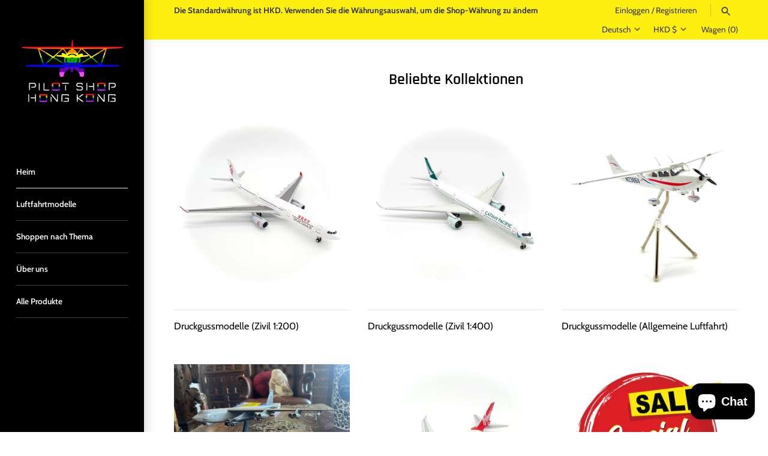

--- FILE ---
content_type: text/html; charset=utf-8
request_url: https://pilotshophk.com/de
body_size: 32734
content:
<!doctype html>
<html class="no-js" lang="de">
<head>
  <!-- Masonry 3.13.4 -->
  <meta charset="UTF-8">
  <meta http-equiv="X-UA-Compatible" content="IE=edge,chrome=1">
  <meta name="viewport" content="width=device-width, initial-scale=1.0" />
  <meta name="theme-color" content="#000000">

  
  <link rel="shortcut icon" href="//pilotshophk.com/cdn/shop/files/P.png?v=1614324554" type="image/png" />
  

  <title>
    Pilot Shop Hongkong &ndash; Pilot Shop Hong Kong Limited
  </title>
  
  <meta name="description" content="Hong Kongs eigener Themenladen für Luftfahrt mit Souvenirs, Modellen und Zubehör für die Luftfahrt. Wir bieten weltweiten Versand an." />
  
  <link rel="canonical" href="https://pilotshophk.com/de" />

  


<meta property="og:site_name" content="Pilot Shop Hong Kong Limited">
<meta property="og:url" content="https://pilotshophk.com/de">
<meta property="og:title" content="Pilot Shop Hongkong">
<meta property="og:type" content="website">
<meta property="og:description" content="Hong Kongs eigener Themenladen für Luftfahrt mit Souvenirs, Modellen und Zubehör für die Luftfahrt. Wir bieten weltweiten Versand an.">

<meta property="og:image" content="http://pilotshophk.com/cdn/shop/files/0246CDD0-D926-4C76-8733-6949CFB3BE45_e8b5674f-5987-47eb-91ff-621cf0c53ff6_1200x1200.jpg?v=1624200469">
    <meta property="og:image:width" content="1440">
    <meta property="og:image:height" content="1440">
<meta property="og:image:secure_url" content="https://pilotshophk.com/cdn/shop/files/0246CDD0-D926-4C76-8733-6949CFB3BE45_e8b5674f-5987-47eb-91ff-621cf0c53ff6_1200x1200.jpg?v=1624200469">


<meta name="twitter:card" content="summary_large_image">
<meta name="twitter:title" content="Pilot Shop Hongkong">
<meta name="twitter:description" content="Hong Kongs eigener Themenladen für Luftfahrt mit Souvenirs, Modellen und Zubehör für die Luftfahrt. Wir bieten weltweiten Versand an.">


  <script>window.performance && window.performance.mark && window.performance.mark('shopify.content_for_header.start');</script><meta name="google-site-verification" content="h3JZYrbUys3Re-D8BYqdtwJsD0iXlSW-f0WI-VnBk4k">
<meta name="google-site-verification" content="uZLlDt0oSg_7gsT8ah-9WtUzTLXlYikSkBu0caGdPGk">
<meta id="shopify-digital-wallet" name="shopify-digital-wallet" content="/45186351268/digital_wallets/dialog">
<meta name="shopify-checkout-api-token" content="8a33ef259d57dc380afc5c4531dc3735">
<link rel="alternate" hreflang="x-default" href="https://pilotshophk.com/">
<link rel="alternate" hreflang="en" href="https://pilotshophk.com/">
<link rel="alternate" hreflang="zh-Hant" href="https://pilotshophk.com/zh">
<link rel="alternate" hreflang="ja" href="https://pilotshophk.com/ja">
<link rel="alternate" hreflang="es" href="https://pilotshophk.com/es">
<link rel="alternate" hreflang="de" href="https://pilotshophk.com/de">
<link rel="alternate" hreflang="fr" href="https://pilotshophk.com/fr">
<link rel="alternate" hreflang="ar" href="https://pilotshophk.com/ar">
<link rel="alternate" hreflang="hi" href="https://pilotshophk.com/hi">
<link rel="alternate" hreflang="it" href="https://pilotshophk.com/it">
<link rel="alternate" hreflang="th" href="https://pilotshophk.com/th">
<link rel="alternate" hreflang="en-CN" href="https://pilotshophk.com/en-cn">
<link rel="alternate" hreflang="zh-Hant-TW" href="https://pilotshophk.com/zh-tw">
<link rel="alternate" hreflang="zh-Hant-AC" href="https://pilotshophk.com/zh">
<link rel="alternate" hreflang="zh-Hant-AD" href="https://pilotshophk.com/zh">
<link rel="alternate" hreflang="zh-Hant-AE" href="https://pilotshophk.com/zh">
<link rel="alternate" hreflang="zh-Hant-AF" href="https://pilotshophk.com/zh">
<link rel="alternate" hreflang="zh-Hant-AG" href="https://pilotshophk.com/zh">
<link rel="alternate" hreflang="zh-Hant-AI" href="https://pilotshophk.com/zh">
<link rel="alternate" hreflang="zh-Hant-AL" href="https://pilotshophk.com/zh">
<link rel="alternate" hreflang="zh-Hant-AM" href="https://pilotshophk.com/zh">
<link rel="alternate" hreflang="zh-Hant-AO" href="https://pilotshophk.com/zh">
<link rel="alternate" hreflang="zh-Hant-AR" href="https://pilotshophk.com/zh">
<link rel="alternate" hreflang="zh-Hant-AT" href="https://pilotshophk.com/zh">
<link rel="alternate" hreflang="zh-Hant-AU" href="https://pilotshophk.com/zh">
<link rel="alternate" hreflang="zh-Hant-AW" href="https://pilotshophk.com/zh">
<link rel="alternate" hreflang="zh-Hant-AX" href="https://pilotshophk.com/zh">
<link rel="alternate" hreflang="zh-Hant-AZ" href="https://pilotshophk.com/zh">
<link rel="alternate" hreflang="zh-Hant-BA" href="https://pilotshophk.com/zh">
<link rel="alternate" hreflang="zh-Hant-BB" href="https://pilotshophk.com/zh">
<link rel="alternate" hreflang="zh-Hant-BD" href="https://pilotshophk.com/zh">
<link rel="alternate" hreflang="zh-Hant-BE" href="https://pilotshophk.com/zh">
<link rel="alternate" hreflang="zh-Hant-BF" href="https://pilotshophk.com/zh">
<link rel="alternate" hreflang="zh-Hant-BG" href="https://pilotshophk.com/zh">
<link rel="alternate" hreflang="zh-Hant-BH" href="https://pilotshophk.com/zh">
<link rel="alternate" hreflang="zh-Hant-BI" href="https://pilotshophk.com/zh">
<link rel="alternate" hreflang="zh-Hant-BJ" href="https://pilotshophk.com/zh">
<link rel="alternate" hreflang="zh-Hant-BL" href="https://pilotshophk.com/zh">
<link rel="alternate" hreflang="zh-Hant-BM" href="https://pilotshophk.com/zh">
<link rel="alternate" hreflang="zh-Hant-BN" href="https://pilotshophk.com/zh">
<link rel="alternate" hreflang="zh-Hant-BO" href="https://pilotshophk.com/zh">
<link rel="alternate" hreflang="zh-Hant-BQ" href="https://pilotshophk.com/zh">
<link rel="alternate" hreflang="zh-Hant-BR" href="https://pilotshophk.com/zh">
<link rel="alternate" hreflang="zh-Hant-BS" href="https://pilotshophk.com/zh">
<link rel="alternate" hreflang="zh-Hant-BT" href="https://pilotshophk.com/zh">
<link rel="alternate" hreflang="zh-Hant-BW" href="https://pilotshophk.com/zh">
<link rel="alternate" hreflang="zh-Hant-BY" href="https://pilotshophk.com/zh">
<link rel="alternate" hreflang="zh-Hant-BZ" href="https://pilotshophk.com/zh">
<link rel="alternate" hreflang="zh-Hant-CA" href="https://pilotshophk.com/zh">
<link rel="alternate" hreflang="zh-Hant-CC" href="https://pilotshophk.com/zh">
<link rel="alternate" hreflang="zh-Hant-CD" href="https://pilotshophk.com/zh">
<link rel="alternate" hreflang="zh-Hant-CF" href="https://pilotshophk.com/zh">
<link rel="alternate" hreflang="zh-Hant-CG" href="https://pilotshophk.com/zh">
<link rel="alternate" hreflang="zh-Hant-CH" href="https://pilotshophk.com/zh">
<link rel="alternate" hreflang="zh-Hant-CI" href="https://pilotshophk.com/zh">
<link rel="alternate" hreflang="zh-Hant-CK" href="https://pilotshophk.com/zh">
<link rel="alternate" hreflang="zh-Hant-CL" href="https://pilotshophk.com/zh">
<link rel="alternate" hreflang="zh-Hant-CM" href="https://pilotshophk.com/zh">
<link rel="alternate" hreflang="zh-Hant-CO" href="https://pilotshophk.com/zh">
<link rel="alternate" hreflang="zh-Hant-CR" href="https://pilotshophk.com/zh">
<link rel="alternate" hreflang="zh-Hant-CV" href="https://pilotshophk.com/zh">
<link rel="alternate" hreflang="zh-Hant-CW" href="https://pilotshophk.com/zh">
<link rel="alternate" hreflang="zh-Hant-CX" href="https://pilotshophk.com/zh">
<link rel="alternate" hreflang="zh-Hant-CY" href="https://pilotshophk.com/zh">
<link rel="alternate" hreflang="zh-Hant-CZ" href="https://pilotshophk.com/zh">
<link rel="alternate" hreflang="zh-Hant-DE" href="https://pilotshophk.com/zh">
<link rel="alternate" hreflang="zh-Hant-DJ" href="https://pilotshophk.com/zh">
<link rel="alternate" hreflang="zh-Hant-DK" href="https://pilotshophk.com/zh">
<link rel="alternate" hreflang="zh-Hant-DM" href="https://pilotshophk.com/zh">
<link rel="alternate" hreflang="zh-Hant-DO" href="https://pilotshophk.com/zh">
<link rel="alternate" hreflang="zh-Hant-DZ" href="https://pilotshophk.com/zh">
<link rel="alternate" hreflang="zh-Hant-EC" href="https://pilotshophk.com/zh">
<link rel="alternate" hreflang="zh-Hant-EE" href="https://pilotshophk.com/zh">
<link rel="alternate" hreflang="zh-Hant-EG" href="https://pilotshophk.com/zh">
<link rel="alternate" hreflang="zh-Hant-EH" href="https://pilotshophk.com/zh">
<link rel="alternate" hreflang="zh-Hant-ER" href="https://pilotshophk.com/zh">
<link rel="alternate" hreflang="zh-Hant-ES" href="https://pilotshophk.com/zh">
<link rel="alternate" hreflang="zh-Hant-ET" href="https://pilotshophk.com/zh">
<link rel="alternate" hreflang="zh-Hant-FI" href="https://pilotshophk.com/zh">
<link rel="alternate" hreflang="zh-Hant-FJ" href="https://pilotshophk.com/zh">
<link rel="alternate" hreflang="zh-Hant-FK" href="https://pilotshophk.com/zh">
<link rel="alternate" hreflang="zh-Hant-FO" href="https://pilotshophk.com/zh">
<link rel="alternate" hreflang="zh-Hant-FR" href="https://pilotshophk.com/zh">
<link rel="alternate" hreflang="zh-Hant-GA" href="https://pilotshophk.com/zh">
<link rel="alternate" hreflang="zh-Hant-GB" href="https://pilotshophk.com/zh">
<link rel="alternate" hreflang="zh-Hant-GD" href="https://pilotshophk.com/zh">
<link rel="alternate" hreflang="zh-Hant-GE" href="https://pilotshophk.com/zh">
<link rel="alternate" hreflang="zh-Hant-GF" href="https://pilotshophk.com/zh">
<link rel="alternate" hreflang="zh-Hant-GG" href="https://pilotshophk.com/zh">
<link rel="alternate" hreflang="zh-Hant-GH" href="https://pilotshophk.com/zh">
<link rel="alternate" hreflang="zh-Hant-GI" href="https://pilotshophk.com/zh">
<link rel="alternate" hreflang="zh-Hant-GL" href="https://pilotshophk.com/zh">
<link rel="alternate" hreflang="zh-Hant-GM" href="https://pilotshophk.com/zh">
<link rel="alternate" hreflang="zh-Hant-GN" href="https://pilotshophk.com/zh">
<link rel="alternate" hreflang="zh-Hant-GP" href="https://pilotshophk.com/zh">
<link rel="alternate" hreflang="zh-Hant-GQ" href="https://pilotshophk.com/zh">
<link rel="alternate" hreflang="zh-Hant-GR" href="https://pilotshophk.com/zh">
<link rel="alternate" hreflang="zh-Hant-GS" href="https://pilotshophk.com/zh">
<link rel="alternate" hreflang="zh-Hant-GT" href="https://pilotshophk.com/zh">
<link rel="alternate" hreflang="zh-Hant-GW" href="https://pilotshophk.com/zh">
<link rel="alternate" hreflang="zh-Hant-GY" href="https://pilotshophk.com/zh">
<link rel="alternate" hreflang="zh-Hant-HK" href="https://pilotshophk.com/zh">
<link rel="alternate" hreflang="zh-Hant-HN" href="https://pilotshophk.com/zh">
<link rel="alternate" hreflang="zh-Hant-HR" href="https://pilotshophk.com/zh">
<link rel="alternate" hreflang="zh-Hant-HT" href="https://pilotshophk.com/zh">
<link rel="alternate" hreflang="zh-Hant-HU" href="https://pilotshophk.com/zh">
<link rel="alternate" hreflang="zh-Hant-ID" href="https://pilotshophk.com/zh">
<link rel="alternate" hreflang="zh-Hant-IE" href="https://pilotshophk.com/zh">
<link rel="alternate" hreflang="zh-Hant-IL" href="https://pilotshophk.com/zh">
<link rel="alternate" hreflang="zh-Hant-IM" href="https://pilotshophk.com/zh">
<link rel="alternate" hreflang="zh-Hant-IN" href="https://pilotshophk.com/zh">
<link rel="alternate" hreflang="zh-Hant-IO" href="https://pilotshophk.com/zh">
<link rel="alternate" hreflang="zh-Hant-IQ" href="https://pilotshophk.com/zh">
<link rel="alternate" hreflang="zh-Hant-IS" href="https://pilotshophk.com/zh">
<link rel="alternate" hreflang="zh-Hant-IT" href="https://pilotshophk.com/zh">
<link rel="alternate" hreflang="zh-Hant-JE" href="https://pilotshophk.com/zh">
<link rel="alternate" hreflang="zh-Hant-JM" href="https://pilotshophk.com/zh">
<link rel="alternate" hreflang="zh-Hant-JO" href="https://pilotshophk.com/zh">
<link rel="alternate" hreflang="zh-Hant-JP" href="https://pilotshophk.com/zh">
<link rel="alternate" hreflang="zh-Hant-KE" href="https://pilotshophk.com/zh">
<link rel="alternate" hreflang="zh-Hant-KG" href="https://pilotshophk.com/zh">
<link rel="alternate" hreflang="zh-Hant-KH" href="https://pilotshophk.com/zh">
<link rel="alternate" hreflang="zh-Hant-KI" href="https://pilotshophk.com/zh">
<link rel="alternate" hreflang="zh-Hant-KM" href="https://pilotshophk.com/zh">
<link rel="alternate" hreflang="zh-Hant-KN" href="https://pilotshophk.com/zh">
<link rel="alternate" hreflang="zh-Hant-KR" href="https://pilotshophk.com/zh">
<link rel="alternate" hreflang="zh-Hant-KW" href="https://pilotshophk.com/zh">
<link rel="alternate" hreflang="zh-Hant-KY" href="https://pilotshophk.com/zh">
<link rel="alternate" hreflang="zh-Hant-KZ" href="https://pilotshophk.com/zh">
<link rel="alternate" hreflang="zh-Hant-LA" href="https://pilotshophk.com/zh">
<link rel="alternate" hreflang="zh-Hant-LB" href="https://pilotshophk.com/zh">
<link rel="alternate" hreflang="zh-Hant-LC" href="https://pilotshophk.com/zh">
<link rel="alternate" hreflang="zh-Hant-LI" href="https://pilotshophk.com/zh">
<link rel="alternate" hreflang="zh-Hant-LK" href="https://pilotshophk.com/zh">
<link rel="alternate" hreflang="zh-Hant-LR" href="https://pilotshophk.com/zh">
<link rel="alternate" hreflang="zh-Hant-LS" href="https://pilotshophk.com/zh">
<link rel="alternate" hreflang="zh-Hant-LT" href="https://pilotshophk.com/zh">
<link rel="alternate" hreflang="zh-Hant-LU" href="https://pilotshophk.com/zh">
<link rel="alternate" hreflang="zh-Hant-LV" href="https://pilotshophk.com/zh">
<link rel="alternate" hreflang="zh-Hant-LY" href="https://pilotshophk.com/zh">
<link rel="alternate" hreflang="zh-Hant-MA" href="https://pilotshophk.com/zh">
<link rel="alternate" hreflang="zh-Hant-MC" href="https://pilotshophk.com/zh">
<link rel="alternate" hreflang="zh-Hant-MD" href="https://pilotshophk.com/zh">
<link rel="alternate" hreflang="zh-Hant-ME" href="https://pilotshophk.com/zh">
<link rel="alternate" hreflang="zh-Hant-MF" href="https://pilotshophk.com/zh">
<link rel="alternate" hreflang="zh-Hant-MG" href="https://pilotshophk.com/zh">
<link rel="alternate" hreflang="zh-Hant-MK" href="https://pilotshophk.com/zh">
<link rel="alternate" hreflang="zh-Hant-ML" href="https://pilotshophk.com/zh">
<link rel="alternate" hreflang="zh-Hant-MM" href="https://pilotshophk.com/zh">
<link rel="alternate" hreflang="zh-Hant-MN" href="https://pilotshophk.com/zh">
<link rel="alternate" hreflang="zh-Hant-MO" href="https://pilotshophk.com/zh">
<link rel="alternate" hreflang="zh-Hant-MQ" href="https://pilotshophk.com/zh">
<link rel="alternate" hreflang="zh-Hant-MR" href="https://pilotshophk.com/zh">
<link rel="alternate" hreflang="zh-Hant-MS" href="https://pilotshophk.com/zh">
<link rel="alternate" hreflang="zh-Hant-MT" href="https://pilotshophk.com/zh">
<link rel="alternate" hreflang="zh-Hant-MU" href="https://pilotshophk.com/zh">
<link rel="alternate" hreflang="zh-Hant-MV" href="https://pilotshophk.com/zh">
<link rel="alternate" hreflang="zh-Hant-MW" href="https://pilotshophk.com/zh">
<link rel="alternate" hreflang="zh-Hant-MX" href="https://pilotshophk.com/zh">
<link rel="alternate" hreflang="zh-Hant-MY" href="https://pilotshophk.com/zh">
<link rel="alternate" hreflang="zh-Hant-MZ" href="https://pilotshophk.com/zh">
<link rel="alternate" hreflang="zh-Hant-NA" href="https://pilotshophk.com/zh">
<link rel="alternate" hreflang="zh-Hant-NC" href="https://pilotshophk.com/zh">
<link rel="alternate" hreflang="zh-Hant-NE" href="https://pilotshophk.com/zh">
<link rel="alternate" hreflang="zh-Hant-NF" href="https://pilotshophk.com/zh">
<link rel="alternate" hreflang="zh-Hant-NG" href="https://pilotshophk.com/zh">
<link rel="alternate" hreflang="zh-Hant-NI" href="https://pilotshophk.com/zh">
<link rel="alternate" hreflang="zh-Hant-NL" href="https://pilotshophk.com/zh">
<link rel="alternate" hreflang="zh-Hant-NO" href="https://pilotshophk.com/zh">
<link rel="alternate" hreflang="zh-Hant-NP" href="https://pilotshophk.com/zh">
<link rel="alternate" hreflang="zh-Hant-NR" href="https://pilotshophk.com/zh">
<link rel="alternate" hreflang="zh-Hant-NU" href="https://pilotshophk.com/zh">
<link rel="alternate" hreflang="zh-Hant-NZ" href="https://pilotshophk.com/zh">
<link rel="alternate" hreflang="zh-Hant-OM" href="https://pilotshophk.com/zh">
<link rel="alternate" hreflang="zh-Hant-PA" href="https://pilotshophk.com/zh">
<link rel="alternate" hreflang="zh-Hant-PE" href="https://pilotshophk.com/zh">
<link rel="alternate" hreflang="zh-Hant-PF" href="https://pilotshophk.com/zh">
<link rel="alternate" hreflang="zh-Hant-PG" href="https://pilotshophk.com/zh">
<link rel="alternate" hreflang="zh-Hant-PH" href="https://pilotshophk.com/zh">
<link rel="alternate" hreflang="zh-Hant-PK" href="https://pilotshophk.com/zh">
<link rel="alternate" hreflang="zh-Hant-PL" href="https://pilotshophk.com/zh">
<link rel="alternate" hreflang="zh-Hant-PM" href="https://pilotshophk.com/zh">
<link rel="alternate" hreflang="zh-Hant-PN" href="https://pilotshophk.com/zh">
<link rel="alternate" hreflang="zh-Hant-PS" href="https://pilotshophk.com/zh">
<link rel="alternate" hreflang="zh-Hant-PT" href="https://pilotshophk.com/zh">
<link rel="alternate" hreflang="zh-Hant-PY" href="https://pilotshophk.com/zh">
<link rel="alternate" hreflang="zh-Hant-QA" href="https://pilotshophk.com/zh">
<link rel="alternate" hreflang="zh-Hant-RE" href="https://pilotshophk.com/zh">
<link rel="alternate" hreflang="zh-Hant-RO" href="https://pilotshophk.com/zh">
<link rel="alternate" hreflang="zh-Hant-RS" href="https://pilotshophk.com/zh">
<link rel="alternate" hreflang="zh-Hant-RU" href="https://pilotshophk.com/zh">
<link rel="alternate" hreflang="zh-Hant-RW" href="https://pilotshophk.com/zh">
<link rel="alternate" hreflang="zh-Hant-SA" href="https://pilotshophk.com/zh">
<link rel="alternate" hreflang="zh-Hant-SB" href="https://pilotshophk.com/zh">
<link rel="alternate" hreflang="zh-Hant-SC" href="https://pilotshophk.com/zh">
<link rel="alternate" hreflang="zh-Hant-SD" href="https://pilotshophk.com/zh">
<link rel="alternate" hreflang="zh-Hant-SE" href="https://pilotshophk.com/zh">
<link rel="alternate" hreflang="zh-Hant-SG" href="https://pilotshophk.com/zh">
<link rel="alternate" hreflang="zh-Hant-SH" href="https://pilotshophk.com/zh">
<link rel="alternate" hreflang="zh-Hant-SI" href="https://pilotshophk.com/zh">
<link rel="alternate" hreflang="zh-Hant-SJ" href="https://pilotshophk.com/zh">
<link rel="alternate" hreflang="zh-Hant-SK" href="https://pilotshophk.com/zh">
<link rel="alternate" hreflang="zh-Hant-SL" href="https://pilotshophk.com/zh">
<link rel="alternate" hreflang="zh-Hant-SM" href="https://pilotshophk.com/zh">
<link rel="alternate" hreflang="zh-Hant-SN" href="https://pilotshophk.com/zh">
<link rel="alternate" hreflang="zh-Hant-SO" href="https://pilotshophk.com/zh">
<link rel="alternate" hreflang="zh-Hant-SR" href="https://pilotshophk.com/zh">
<link rel="alternate" hreflang="zh-Hant-SS" href="https://pilotshophk.com/zh">
<link rel="alternate" hreflang="zh-Hant-ST" href="https://pilotshophk.com/zh">
<link rel="alternate" hreflang="zh-Hant-SV" href="https://pilotshophk.com/zh">
<link rel="alternate" hreflang="zh-Hant-SX" href="https://pilotshophk.com/zh">
<link rel="alternate" hreflang="zh-Hant-SZ" href="https://pilotshophk.com/zh">
<link rel="alternate" hreflang="zh-Hant-TA" href="https://pilotshophk.com/zh">
<link rel="alternate" hreflang="zh-Hant-TC" href="https://pilotshophk.com/zh">
<link rel="alternate" hreflang="zh-Hant-TD" href="https://pilotshophk.com/zh">
<link rel="alternate" hreflang="zh-Hant-TF" href="https://pilotshophk.com/zh">
<link rel="alternate" hreflang="zh-Hant-TG" href="https://pilotshophk.com/zh">
<link rel="alternate" hreflang="zh-Hant-TH" href="https://pilotshophk.com/zh">
<link rel="alternate" hreflang="zh-Hant-TJ" href="https://pilotshophk.com/zh">
<link rel="alternate" hreflang="zh-Hant-TK" href="https://pilotshophk.com/zh">
<link rel="alternate" hreflang="zh-Hant-TL" href="https://pilotshophk.com/zh">
<link rel="alternate" hreflang="zh-Hant-TM" href="https://pilotshophk.com/zh">
<link rel="alternate" hreflang="zh-Hant-TN" href="https://pilotshophk.com/zh">
<link rel="alternate" hreflang="zh-Hant-TO" href="https://pilotshophk.com/zh">
<link rel="alternate" hreflang="zh-Hant-TR" href="https://pilotshophk.com/zh">
<link rel="alternate" hreflang="zh-Hant-TT" href="https://pilotshophk.com/zh">
<link rel="alternate" hreflang="zh-Hant-TV" href="https://pilotshophk.com/zh">
<link rel="alternate" hreflang="zh-Hant-TZ" href="https://pilotshophk.com/zh">
<link rel="alternate" hreflang="zh-Hant-UA" href="https://pilotshophk.com/zh">
<link rel="alternate" hreflang="zh-Hant-UG" href="https://pilotshophk.com/zh">
<link rel="alternate" hreflang="zh-Hant-UM" href="https://pilotshophk.com/zh">
<link rel="alternate" hreflang="zh-Hant-US" href="https://pilotshophk.com/zh">
<link rel="alternate" hreflang="zh-Hant-UY" href="https://pilotshophk.com/zh">
<link rel="alternate" hreflang="zh-Hant-UZ" href="https://pilotshophk.com/zh">
<link rel="alternate" hreflang="zh-Hant-VA" href="https://pilotshophk.com/zh">
<link rel="alternate" hreflang="zh-Hant-VC" href="https://pilotshophk.com/zh">
<link rel="alternate" hreflang="zh-Hant-VE" href="https://pilotshophk.com/zh">
<link rel="alternate" hreflang="zh-Hant-VG" href="https://pilotshophk.com/zh">
<link rel="alternate" hreflang="zh-Hant-VN" href="https://pilotshophk.com/zh">
<link rel="alternate" hreflang="zh-Hant-VU" href="https://pilotshophk.com/zh">
<link rel="alternate" hreflang="zh-Hant-WF" href="https://pilotshophk.com/zh">
<link rel="alternate" hreflang="zh-Hant-WS" href="https://pilotshophk.com/zh">
<link rel="alternate" hreflang="zh-Hant-XK" href="https://pilotshophk.com/zh">
<link rel="alternate" hreflang="zh-Hant-YE" href="https://pilotshophk.com/zh">
<link rel="alternate" hreflang="zh-Hant-YT" href="https://pilotshophk.com/zh">
<link rel="alternate" hreflang="zh-Hant-ZA" href="https://pilotshophk.com/zh">
<link rel="alternate" hreflang="zh-Hant-ZM" href="https://pilotshophk.com/zh">
<link rel="alternate" hreflang="zh-Hant-ZW" href="https://pilotshophk.com/zh">
<script async="async" src="/checkouts/internal/preloads.js?locale=de-HK"></script>
<link rel="preconnect" href="https://shop.app" crossorigin="anonymous">
<script async="async" src="https://shop.app/checkouts/internal/preloads.js?locale=de-HK&shop_id=45186351268" crossorigin="anonymous"></script>
<script id="apple-pay-shop-capabilities" type="application/json">{"shopId":45186351268,"countryCode":"HK","currencyCode":"HKD","merchantCapabilities":["supports3DS"],"merchantId":"gid:\/\/shopify\/Shop\/45186351268","merchantName":"Pilot Shop Hong Kong Limited","requiredBillingContactFields":["postalAddress","email","phone"],"requiredShippingContactFields":["postalAddress","email","phone"],"shippingType":"shipping","supportedNetworks":["visa","masterCard","amex"],"total":{"type":"pending","label":"Pilot Shop Hong Kong Limited","amount":"1.00"},"shopifyPaymentsEnabled":true,"supportsSubscriptions":true}</script>
<script id="shopify-features" type="application/json">{"accessToken":"8a33ef259d57dc380afc5c4531dc3735","betas":["rich-media-storefront-analytics"],"domain":"pilotshophk.com","predictiveSearch":true,"shopId":45186351268,"locale":"de"}</script>
<script>var Shopify = Shopify || {};
Shopify.shop = "pilot-shop-hk.myshopify.com";
Shopify.locale = "de";
Shopify.currency = {"active":"HKD","rate":"1.0"};
Shopify.country = "HK";
Shopify.theme = {"name":"Masonry","id":116071071908,"schema_name":"Masonry","schema_version":"3.13.4","theme_store_id":450,"role":"main"};
Shopify.theme.handle = "null";
Shopify.theme.style = {"id":null,"handle":null};
Shopify.cdnHost = "pilotshophk.com/cdn";
Shopify.routes = Shopify.routes || {};
Shopify.routes.root = "/de/";</script>
<script type="module">!function(o){(o.Shopify=o.Shopify||{}).modules=!0}(window);</script>
<script>!function(o){function n(){var o=[];function n(){o.push(Array.prototype.slice.apply(arguments))}return n.q=o,n}var t=o.Shopify=o.Shopify||{};t.loadFeatures=n(),t.autoloadFeatures=n()}(window);</script>
<script>
  window.ShopifyPay = window.ShopifyPay || {};
  window.ShopifyPay.apiHost = "shop.app\/pay";
  window.ShopifyPay.redirectState = null;
</script>
<script id="shop-js-analytics" type="application/json">{"pageType":"index"}</script>
<script defer="defer" async type="module" src="//pilotshophk.com/cdn/shopifycloud/shop-js/modules/v2/client.init-shop-cart-sync_e98Ab_XN.de.esm.js"></script>
<script defer="defer" async type="module" src="//pilotshophk.com/cdn/shopifycloud/shop-js/modules/v2/chunk.common_Pcw9EP95.esm.js"></script>
<script defer="defer" async type="module" src="//pilotshophk.com/cdn/shopifycloud/shop-js/modules/v2/chunk.modal_CzmY4ZhL.esm.js"></script>
<script type="module">
  await import("//pilotshophk.com/cdn/shopifycloud/shop-js/modules/v2/client.init-shop-cart-sync_e98Ab_XN.de.esm.js");
await import("//pilotshophk.com/cdn/shopifycloud/shop-js/modules/v2/chunk.common_Pcw9EP95.esm.js");
await import("//pilotshophk.com/cdn/shopifycloud/shop-js/modules/v2/chunk.modal_CzmY4ZhL.esm.js");

  window.Shopify.SignInWithShop?.initShopCartSync?.({"fedCMEnabled":true,"windoidEnabled":true});

</script>
<script>
  window.Shopify = window.Shopify || {};
  if (!window.Shopify.featureAssets) window.Shopify.featureAssets = {};
  window.Shopify.featureAssets['shop-js'] = {"shop-cart-sync":["modules/v2/client.shop-cart-sync_DazCVyJ3.de.esm.js","modules/v2/chunk.common_Pcw9EP95.esm.js","modules/v2/chunk.modal_CzmY4ZhL.esm.js"],"init-fed-cm":["modules/v2/client.init-fed-cm_D0AulfmK.de.esm.js","modules/v2/chunk.common_Pcw9EP95.esm.js","modules/v2/chunk.modal_CzmY4ZhL.esm.js"],"shop-cash-offers":["modules/v2/client.shop-cash-offers_BISyWFEA.de.esm.js","modules/v2/chunk.common_Pcw9EP95.esm.js","modules/v2/chunk.modal_CzmY4ZhL.esm.js"],"shop-login-button":["modules/v2/client.shop-login-button_D_c1vx_E.de.esm.js","modules/v2/chunk.common_Pcw9EP95.esm.js","modules/v2/chunk.modal_CzmY4ZhL.esm.js"],"pay-button":["modules/v2/client.pay-button_CHADzJ4g.de.esm.js","modules/v2/chunk.common_Pcw9EP95.esm.js","modules/v2/chunk.modal_CzmY4ZhL.esm.js"],"shop-button":["modules/v2/client.shop-button_CQnD2U3v.de.esm.js","modules/v2/chunk.common_Pcw9EP95.esm.js","modules/v2/chunk.modal_CzmY4ZhL.esm.js"],"avatar":["modules/v2/client.avatar_BTnouDA3.de.esm.js"],"init-windoid":["modules/v2/client.init-windoid_CmA0-hrC.de.esm.js","modules/v2/chunk.common_Pcw9EP95.esm.js","modules/v2/chunk.modal_CzmY4ZhL.esm.js"],"init-shop-for-new-customer-accounts":["modules/v2/client.init-shop-for-new-customer-accounts_BCzC_Mib.de.esm.js","modules/v2/client.shop-login-button_D_c1vx_E.de.esm.js","modules/v2/chunk.common_Pcw9EP95.esm.js","modules/v2/chunk.modal_CzmY4ZhL.esm.js"],"init-shop-email-lookup-coordinator":["modules/v2/client.init-shop-email-lookup-coordinator_DYzOit4u.de.esm.js","modules/v2/chunk.common_Pcw9EP95.esm.js","modules/v2/chunk.modal_CzmY4ZhL.esm.js"],"init-shop-cart-sync":["modules/v2/client.init-shop-cart-sync_e98Ab_XN.de.esm.js","modules/v2/chunk.common_Pcw9EP95.esm.js","modules/v2/chunk.modal_CzmY4ZhL.esm.js"],"shop-toast-manager":["modules/v2/client.shop-toast-manager_Bc-1elH8.de.esm.js","modules/v2/chunk.common_Pcw9EP95.esm.js","modules/v2/chunk.modal_CzmY4ZhL.esm.js"],"init-customer-accounts":["modules/v2/client.init-customer-accounts_CqlRHmZs.de.esm.js","modules/v2/client.shop-login-button_D_c1vx_E.de.esm.js","modules/v2/chunk.common_Pcw9EP95.esm.js","modules/v2/chunk.modal_CzmY4ZhL.esm.js"],"init-customer-accounts-sign-up":["modules/v2/client.init-customer-accounts-sign-up_DZmBw6yB.de.esm.js","modules/v2/client.shop-login-button_D_c1vx_E.de.esm.js","modules/v2/chunk.common_Pcw9EP95.esm.js","modules/v2/chunk.modal_CzmY4ZhL.esm.js"],"shop-follow-button":["modules/v2/client.shop-follow-button_Cx-w7rSq.de.esm.js","modules/v2/chunk.common_Pcw9EP95.esm.js","modules/v2/chunk.modal_CzmY4ZhL.esm.js"],"checkout-modal":["modules/v2/client.checkout-modal_Djjmh8qM.de.esm.js","modules/v2/chunk.common_Pcw9EP95.esm.js","modules/v2/chunk.modal_CzmY4ZhL.esm.js"],"shop-login":["modules/v2/client.shop-login_DMZMgoZf.de.esm.js","modules/v2/chunk.common_Pcw9EP95.esm.js","modules/v2/chunk.modal_CzmY4ZhL.esm.js"],"lead-capture":["modules/v2/client.lead-capture_SqejaEd8.de.esm.js","modules/v2/chunk.common_Pcw9EP95.esm.js","modules/v2/chunk.modal_CzmY4ZhL.esm.js"],"payment-terms":["modules/v2/client.payment-terms_DUeEqFTJ.de.esm.js","modules/v2/chunk.common_Pcw9EP95.esm.js","modules/v2/chunk.modal_CzmY4ZhL.esm.js"]};
</script>
<script id="__st">var __st={"a":45186351268,"offset":28800,"reqid":"abe4a0cf-e75c-48f0-9367-a091f1787a8e-1769278385","pageurl":"pilotshophk.com\/de","u":"046a5cd1c197","p":"home"};</script>
<script>window.ShopifyPaypalV4VisibilityTracking = true;</script>
<script id="captcha-bootstrap">!function(){'use strict';const t='contact',e='account',n='new_comment',o=[[t,t],['blogs',n],['comments',n],[t,'customer']],c=[[e,'customer_login'],[e,'guest_login'],[e,'recover_customer_password'],[e,'create_customer']],r=t=>t.map((([t,e])=>`form[action*='/${t}']:not([data-nocaptcha='true']) input[name='form_type'][value='${e}']`)).join(','),a=t=>()=>t?[...document.querySelectorAll(t)].map((t=>t.form)):[];function s(){const t=[...o],e=r(t);return a(e)}const i='password',u='form_key',d=['recaptcha-v3-token','g-recaptcha-response','h-captcha-response',i],f=()=>{try{return window.sessionStorage}catch{return}},m='__shopify_v',_=t=>t.elements[u];function p(t,e,n=!1){try{const o=window.sessionStorage,c=JSON.parse(o.getItem(e)),{data:r}=function(t){const{data:e,action:n}=t;return t[m]||n?{data:e,action:n}:{data:t,action:n}}(c);for(const[e,n]of Object.entries(r))t.elements[e]&&(t.elements[e].value=n);n&&o.removeItem(e)}catch(o){console.error('form repopulation failed',{error:o})}}const l='form_type',E='cptcha';function T(t){t.dataset[E]=!0}const w=window,h=w.document,L='Shopify',v='ce_forms',y='captcha';let A=!1;((t,e)=>{const n=(g='f06e6c50-85a8-45c8-87d0-21a2b65856fe',I='https://cdn.shopify.com/shopifycloud/storefront-forms-hcaptcha/ce_storefront_forms_captcha_hcaptcha.v1.5.2.iife.js',D={infoText:'Durch hCaptcha geschützt',privacyText:'Datenschutz',termsText:'Allgemeine Geschäftsbedingungen'},(t,e,n)=>{const o=w[L][v],c=o.bindForm;if(c)return c(t,g,e,D).then(n);var r;o.q.push([[t,g,e,D],n]),r=I,A||(h.body.append(Object.assign(h.createElement('script'),{id:'captcha-provider',async:!0,src:r})),A=!0)});var g,I,D;w[L]=w[L]||{},w[L][v]=w[L][v]||{},w[L][v].q=[],w[L][y]=w[L][y]||{},w[L][y].protect=function(t,e){n(t,void 0,e),T(t)},Object.freeze(w[L][y]),function(t,e,n,w,h,L){const[v,y,A,g]=function(t,e,n){const i=e?o:[],u=t?c:[],d=[...i,...u],f=r(d),m=r(i),_=r(d.filter((([t,e])=>n.includes(e))));return[a(f),a(m),a(_),s()]}(w,h,L),I=t=>{const e=t.target;return e instanceof HTMLFormElement?e:e&&e.form},D=t=>v().includes(t);t.addEventListener('submit',(t=>{const e=I(t);if(!e)return;const n=D(e)&&!e.dataset.hcaptchaBound&&!e.dataset.recaptchaBound,o=_(e),c=g().includes(e)&&(!o||!o.value);(n||c)&&t.preventDefault(),c&&!n&&(function(t){try{if(!f())return;!function(t){const e=f();if(!e)return;const n=_(t);if(!n)return;const o=n.value;o&&e.removeItem(o)}(t);const e=Array.from(Array(32),(()=>Math.random().toString(36)[2])).join('');!function(t,e){_(t)||t.append(Object.assign(document.createElement('input'),{type:'hidden',name:u})),t.elements[u].value=e}(t,e),function(t,e){const n=f();if(!n)return;const o=[...t.querySelectorAll(`input[type='${i}']`)].map((({name:t})=>t)),c=[...d,...o],r={};for(const[a,s]of new FormData(t).entries())c.includes(a)||(r[a]=s);n.setItem(e,JSON.stringify({[m]:1,action:t.action,data:r}))}(t,e)}catch(e){console.error('failed to persist form',e)}}(e),e.submit())}));const S=(t,e)=>{t&&!t.dataset[E]&&(n(t,e.some((e=>e===t))),T(t))};for(const o of['focusin','change'])t.addEventListener(o,(t=>{const e=I(t);D(e)&&S(e,y())}));const B=e.get('form_key'),M=e.get(l),P=B&&M;t.addEventListener('DOMContentLoaded',(()=>{const t=y();if(P)for(const e of t)e.elements[l].value===M&&p(e,B);[...new Set([...A(),...v().filter((t=>'true'===t.dataset.shopifyCaptcha))])].forEach((e=>S(e,t)))}))}(h,new URLSearchParams(w.location.search),n,t,e,['guest_login'])})(!0,!0)}();</script>
<script integrity="sha256-4kQ18oKyAcykRKYeNunJcIwy7WH5gtpwJnB7kiuLZ1E=" data-source-attribution="shopify.loadfeatures" defer="defer" src="//pilotshophk.com/cdn/shopifycloud/storefront/assets/storefront/load_feature-a0a9edcb.js" crossorigin="anonymous"></script>
<script crossorigin="anonymous" defer="defer" src="//pilotshophk.com/cdn/shopifycloud/storefront/assets/shopify_pay/storefront-65b4c6d7.js?v=20250812"></script>
<script data-source-attribution="shopify.dynamic_checkout.dynamic.init">var Shopify=Shopify||{};Shopify.PaymentButton=Shopify.PaymentButton||{isStorefrontPortableWallets:!0,init:function(){window.Shopify.PaymentButton.init=function(){};var t=document.createElement("script");t.src="https://pilotshophk.com/cdn/shopifycloud/portable-wallets/latest/portable-wallets.de.js",t.type="module",document.head.appendChild(t)}};
</script>
<script data-source-attribution="shopify.dynamic_checkout.buyer_consent">
  function portableWalletsHideBuyerConsent(e){var t=document.getElementById("shopify-buyer-consent"),n=document.getElementById("shopify-subscription-policy-button");t&&n&&(t.classList.add("hidden"),t.setAttribute("aria-hidden","true"),n.removeEventListener("click",e))}function portableWalletsShowBuyerConsent(e){var t=document.getElementById("shopify-buyer-consent"),n=document.getElementById("shopify-subscription-policy-button");t&&n&&(t.classList.remove("hidden"),t.removeAttribute("aria-hidden"),n.addEventListener("click",e))}window.Shopify?.PaymentButton&&(window.Shopify.PaymentButton.hideBuyerConsent=portableWalletsHideBuyerConsent,window.Shopify.PaymentButton.showBuyerConsent=portableWalletsShowBuyerConsent);
</script>
<script data-source-attribution="shopify.dynamic_checkout.cart.bootstrap">document.addEventListener("DOMContentLoaded",(function(){function t(){return document.querySelector("shopify-accelerated-checkout-cart, shopify-accelerated-checkout")}if(t())Shopify.PaymentButton.init();else{new MutationObserver((function(e,n){t()&&(Shopify.PaymentButton.init(),n.disconnect())})).observe(document.body,{childList:!0,subtree:!0})}}));
</script>
<script id='scb4127' type='text/javascript' async='' src='https://pilotshophk.com/cdn/shopifycloud/privacy-banner/storefront-banner.js'></script><link id="shopify-accelerated-checkout-styles" rel="stylesheet" media="screen" href="https://pilotshophk.com/cdn/shopifycloud/portable-wallets/latest/accelerated-checkout-backwards-compat.css" crossorigin="anonymous">
<style id="shopify-accelerated-checkout-cart">
        #shopify-buyer-consent {
  margin-top: 1em;
  display: inline-block;
  width: 100%;
}

#shopify-buyer-consent.hidden {
  display: none;
}

#shopify-subscription-policy-button {
  background: none;
  border: none;
  padding: 0;
  text-decoration: underline;
  font-size: inherit;
  cursor: pointer;
}

#shopify-subscription-policy-button::before {
  box-shadow: none;
}

      </style>

<script>window.performance && window.performance.mark && window.performance.mark('shopify.content_for_header.end');</script>

  <link href="//pilotshophk.com/cdn/shop/t/15/assets/styles.css?v=123990321803761561651759260013" rel="stylesheet" type="text/css" media="all" />

  <script>
    document.documentElement.className = ''; //Remove no-js class
    window.theme = window.theme || {};
    theme.money_format = "\u003cspan class=\"tlab-currency-format\"\u003e${{amount}}\u003c\/span\u003e";
    theme.strings = {
      previous: "Vorherige",
      next: "Nächste",
      close: "Nah dran",
      searchReadMore: "Weiterlesen",
      liveSearchSeeAll: "Alles sehen",
      productsListingFrom: "Von",
      productListingQuickView: "Schnellansicht",
      products_listing_more_products: "Mehr Produkte",
      products_listing_loading: "Wird geladen...",
      products_listing_no_more_products: "Keine Produkte mehr",
      products_variant_non_existent: "Nicht verfügbar",
      products_product_unit_price_separator: "\/",
      products_product_add_to_cart: "in den Warenkorb legen",
      products_variant_out_of_stock: "Nicht vorrättig",
      products_product_adding_to_cart: "Hinzufügen",
      products_product_added_to_cart: "Zum Warenkorb hinzugefügt",
      products_product_added_cta: "Zum Einkaufskorb gehen",
      cart_terms_confirmation: "Sie müssen den Allgemeinen Geschäftsbedingungen zustimmen, bevor Sie fortfahren.",
      addressError: "Fehler beim Suchen dieser Adresse",
      addressNoResults: "Keine Ergebnisse für diese Adresse",
      addressQueryLimit: "Sie haben das Nutzungslimit für die Google API überschritten. Erwägen Sie ein Upgrade auf a \u003ca href=\"https:\/\/developers.google.com\/maps\/premium\/usage-limits\"\u003ePremium-Plan\u003c\/a\u003e.",
      authError: "Bei der Authentifizierung Ihres Google Maps-API-Schlüssels ist ein Problem aufgetreten."
    };
    theme.routes = {
      search_url: '/de/search',
      cart_url: '/de/cart',
      cart_add_url: '/de/cart/add'
    };
    theme.settings = {
      enable_live_search: true,
      prod_block_qv: true,
      show_grid_reviews: false,
      block_gut_int: 15,
      block_width_int: 250
    };
  </script>
<script src="https://cdn.shopify.com/extensions/e8878072-2f6b-4e89-8082-94b04320908d/inbox-1254/assets/inbox-chat-loader.js" type="text/javascript" defer="defer"></script>
<link href="https://monorail-edge.shopifysvc.com" rel="dns-prefetch">
<script>(function(){if ("sendBeacon" in navigator && "performance" in window) {try {var session_token_from_headers = performance.getEntriesByType('navigation')[0].serverTiming.find(x => x.name == '_s').description;} catch {var session_token_from_headers = undefined;}var session_cookie_matches = document.cookie.match(/_shopify_s=([^;]*)/);var session_token_from_cookie = session_cookie_matches && session_cookie_matches.length === 2 ? session_cookie_matches[1] : "";var session_token = session_token_from_headers || session_token_from_cookie || "";function handle_abandonment_event(e) {var entries = performance.getEntries().filter(function(entry) {return /monorail-edge.shopifysvc.com/.test(entry.name);});if (!window.abandonment_tracked && entries.length === 0) {window.abandonment_tracked = true;var currentMs = Date.now();var navigation_start = performance.timing.navigationStart;var payload = {shop_id: 45186351268,url: window.location.href,navigation_start,duration: currentMs - navigation_start,session_token,page_type: "index"};window.navigator.sendBeacon("https://monorail-edge.shopifysvc.com/v1/produce", JSON.stringify({schema_id: "online_store_buyer_site_abandonment/1.1",payload: payload,metadata: {event_created_at_ms: currentMs,event_sent_at_ms: currentMs}}));}}window.addEventListener('pagehide', handle_abandonment_event);}}());</script>
<script id="web-pixels-manager-setup">(function e(e,d,r,n,o){if(void 0===o&&(o={}),!Boolean(null===(a=null===(i=window.Shopify)||void 0===i?void 0:i.analytics)||void 0===a?void 0:a.replayQueue)){var i,a;window.Shopify=window.Shopify||{};var t=window.Shopify;t.analytics=t.analytics||{};var s=t.analytics;s.replayQueue=[],s.publish=function(e,d,r){return s.replayQueue.push([e,d,r]),!0};try{self.performance.mark("wpm:start")}catch(e){}var l=function(){var e={modern:/Edge?\/(1{2}[4-9]|1[2-9]\d|[2-9]\d{2}|\d{4,})\.\d+(\.\d+|)|Firefox\/(1{2}[4-9]|1[2-9]\d|[2-9]\d{2}|\d{4,})\.\d+(\.\d+|)|Chrom(ium|e)\/(9{2}|\d{3,})\.\d+(\.\d+|)|(Maci|X1{2}).+ Version\/(15\.\d+|(1[6-9]|[2-9]\d|\d{3,})\.\d+)([,.]\d+|)( \(\w+\)|)( Mobile\/\w+|) Safari\/|Chrome.+OPR\/(9{2}|\d{3,})\.\d+\.\d+|(CPU[ +]OS|iPhone[ +]OS|CPU[ +]iPhone|CPU IPhone OS|CPU iPad OS)[ +]+(15[._]\d+|(1[6-9]|[2-9]\d|\d{3,})[._]\d+)([._]\d+|)|Android:?[ /-](13[3-9]|1[4-9]\d|[2-9]\d{2}|\d{4,})(\.\d+|)(\.\d+|)|Android.+Firefox\/(13[5-9]|1[4-9]\d|[2-9]\d{2}|\d{4,})\.\d+(\.\d+|)|Android.+Chrom(ium|e)\/(13[3-9]|1[4-9]\d|[2-9]\d{2}|\d{4,})\.\d+(\.\d+|)|SamsungBrowser\/([2-9]\d|\d{3,})\.\d+/,legacy:/Edge?\/(1[6-9]|[2-9]\d|\d{3,})\.\d+(\.\d+|)|Firefox\/(5[4-9]|[6-9]\d|\d{3,})\.\d+(\.\d+|)|Chrom(ium|e)\/(5[1-9]|[6-9]\d|\d{3,})\.\d+(\.\d+|)([\d.]+$|.*Safari\/(?![\d.]+ Edge\/[\d.]+$))|(Maci|X1{2}).+ Version\/(10\.\d+|(1[1-9]|[2-9]\d|\d{3,})\.\d+)([,.]\d+|)( \(\w+\)|)( Mobile\/\w+|) Safari\/|Chrome.+OPR\/(3[89]|[4-9]\d|\d{3,})\.\d+\.\d+|(CPU[ +]OS|iPhone[ +]OS|CPU[ +]iPhone|CPU IPhone OS|CPU iPad OS)[ +]+(10[._]\d+|(1[1-9]|[2-9]\d|\d{3,})[._]\d+)([._]\d+|)|Android:?[ /-](13[3-9]|1[4-9]\d|[2-9]\d{2}|\d{4,})(\.\d+|)(\.\d+|)|Mobile Safari.+OPR\/([89]\d|\d{3,})\.\d+\.\d+|Android.+Firefox\/(13[5-9]|1[4-9]\d|[2-9]\d{2}|\d{4,})\.\d+(\.\d+|)|Android.+Chrom(ium|e)\/(13[3-9]|1[4-9]\d|[2-9]\d{2}|\d{4,})\.\d+(\.\d+|)|Android.+(UC? ?Browser|UCWEB|U3)[ /]?(15\.([5-9]|\d{2,})|(1[6-9]|[2-9]\d|\d{3,})\.\d+)\.\d+|SamsungBrowser\/(5\.\d+|([6-9]|\d{2,})\.\d+)|Android.+MQ{2}Browser\/(14(\.(9|\d{2,})|)|(1[5-9]|[2-9]\d|\d{3,})(\.\d+|))(\.\d+|)|K[Aa][Ii]OS\/(3\.\d+|([4-9]|\d{2,})\.\d+)(\.\d+|)/},d=e.modern,r=e.legacy,n=navigator.userAgent;return n.match(d)?"modern":n.match(r)?"legacy":"unknown"}(),u="modern"===l?"modern":"legacy",c=(null!=n?n:{modern:"",legacy:""})[u],f=function(e){return[e.baseUrl,"/wpm","/b",e.hashVersion,"modern"===e.buildTarget?"m":"l",".js"].join("")}({baseUrl:d,hashVersion:r,buildTarget:u}),m=function(e){var d=e.version,r=e.bundleTarget,n=e.surface,o=e.pageUrl,i=e.monorailEndpoint;return{emit:function(e){var a=e.status,t=e.errorMsg,s=(new Date).getTime(),l=JSON.stringify({metadata:{event_sent_at_ms:s},events:[{schema_id:"web_pixels_manager_load/3.1",payload:{version:d,bundle_target:r,page_url:o,status:a,surface:n,error_msg:t},metadata:{event_created_at_ms:s}}]});if(!i)return console&&console.warn&&console.warn("[Web Pixels Manager] No Monorail endpoint provided, skipping logging."),!1;try{return self.navigator.sendBeacon.bind(self.navigator)(i,l)}catch(e){}var u=new XMLHttpRequest;try{return u.open("POST",i,!0),u.setRequestHeader("Content-Type","text/plain"),u.send(l),!0}catch(e){return console&&console.warn&&console.warn("[Web Pixels Manager] Got an unhandled error while logging to Monorail."),!1}}}}({version:r,bundleTarget:l,surface:e.surface,pageUrl:self.location.href,monorailEndpoint:e.monorailEndpoint});try{o.browserTarget=l,function(e){var d=e.src,r=e.async,n=void 0===r||r,o=e.onload,i=e.onerror,a=e.sri,t=e.scriptDataAttributes,s=void 0===t?{}:t,l=document.createElement("script"),u=document.querySelector("head"),c=document.querySelector("body");if(l.async=n,l.src=d,a&&(l.integrity=a,l.crossOrigin="anonymous"),s)for(var f in s)if(Object.prototype.hasOwnProperty.call(s,f))try{l.dataset[f]=s[f]}catch(e){}if(o&&l.addEventListener("load",o),i&&l.addEventListener("error",i),u)u.appendChild(l);else{if(!c)throw new Error("Did not find a head or body element to append the script");c.appendChild(l)}}({src:f,async:!0,onload:function(){if(!function(){var e,d;return Boolean(null===(d=null===(e=window.Shopify)||void 0===e?void 0:e.analytics)||void 0===d?void 0:d.initialized)}()){var d=window.webPixelsManager.init(e)||void 0;if(d){var r=window.Shopify.analytics;r.replayQueue.forEach((function(e){var r=e[0],n=e[1],o=e[2];d.publishCustomEvent(r,n,o)})),r.replayQueue=[],r.publish=d.publishCustomEvent,r.visitor=d.visitor,r.initialized=!0}}},onerror:function(){return m.emit({status:"failed",errorMsg:"".concat(f," has failed to load")})},sri:function(e){var d=/^sha384-[A-Za-z0-9+/=]+$/;return"string"==typeof e&&d.test(e)}(c)?c:"",scriptDataAttributes:o}),m.emit({status:"loading"})}catch(e){m.emit({status:"failed",errorMsg:(null==e?void 0:e.message)||"Unknown error"})}}})({shopId: 45186351268,storefrontBaseUrl: "https://pilotshophk.com",extensionsBaseUrl: "https://extensions.shopifycdn.com/cdn/shopifycloud/web-pixels-manager",monorailEndpoint: "https://monorail-edge.shopifysvc.com/unstable/produce_batch",surface: "storefront-renderer",enabledBetaFlags: ["2dca8a86"],webPixelsConfigList: [{"id":"465862912","configuration":"{\"config\":\"{\\\"pixel_id\\\":\\\"AW-10784376062\\\",\\\"target_country\\\":\\\"HK\\\",\\\"gtag_events\\\":[{\\\"type\\\":\\\"search\\\",\\\"action_label\\\":\\\"AW-10784376062\\\/9g-CCPf0mvkCEP6JspYo\\\"},{\\\"type\\\":\\\"begin_checkout\\\",\\\"action_label\\\":\\\"AW-10784376062\\\/1NF7CPT0mvkCEP6JspYo\\\"},{\\\"type\\\":\\\"view_item\\\",\\\"action_label\\\":[\\\"AW-10784376062\\\/cqPmCO70mvkCEP6JspYo\\\",\\\"MC-T032FQ305S\\\"]},{\\\"type\\\":\\\"purchase\\\",\\\"action_label\\\":[\\\"AW-10784376062\\\/nmPyCOv0mvkCEP6JspYo\\\",\\\"MC-T032FQ305S\\\"]},{\\\"type\\\":\\\"page_view\\\",\\\"action_label\\\":[\\\"AW-10784376062\\\/FrQsCOj0mvkCEP6JspYo\\\",\\\"MC-T032FQ305S\\\"]},{\\\"type\\\":\\\"add_payment_info\\\",\\\"action_label\\\":\\\"AW-10784376062\\\/NcP3CPr0mvkCEP6JspYo\\\"},{\\\"type\\\":\\\"add_to_cart\\\",\\\"action_label\\\":\\\"AW-10784376062\\\/1JVHCPH0mvkCEP6JspYo\\\"}],\\\"enable_monitoring_mode\\\":false}\"}","eventPayloadVersion":"v1","runtimeContext":"OPEN","scriptVersion":"b2a88bafab3e21179ed38636efcd8a93","type":"APP","apiClientId":1780363,"privacyPurposes":[],"dataSharingAdjustments":{"protectedCustomerApprovalScopes":["read_customer_address","read_customer_email","read_customer_name","read_customer_personal_data","read_customer_phone"]}},{"id":"229703936","configuration":"{\"pixel_id\":\"338564523931706\",\"pixel_type\":\"facebook_pixel\",\"metaapp_system_user_token\":\"-\"}","eventPayloadVersion":"v1","runtimeContext":"OPEN","scriptVersion":"ca16bc87fe92b6042fbaa3acc2fbdaa6","type":"APP","apiClientId":2329312,"privacyPurposes":["ANALYTICS","MARKETING","SALE_OF_DATA"],"dataSharingAdjustments":{"protectedCustomerApprovalScopes":["read_customer_address","read_customer_email","read_customer_name","read_customer_personal_data","read_customer_phone"]}},{"id":"78872832","eventPayloadVersion":"v1","runtimeContext":"LAX","scriptVersion":"1","type":"CUSTOM","privacyPurposes":["ANALYTICS"],"name":"Google Analytics tag (migrated)"},{"id":"shopify-app-pixel","configuration":"{}","eventPayloadVersion":"v1","runtimeContext":"STRICT","scriptVersion":"0450","apiClientId":"shopify-pixel","type":"APP","privacyPurposes":["ANALYTICS","MARKETING"]},{"id":"shopify-custom-pixel","eventPayloadVersion":"v1","runtimeContext":"LAX","scriptVersion":"0450","apiClientId":"shopify-pixel","type":"CUSTOM","privacyPurposes":["ANALYTICS","MARKETING"]}],isMerchantRequest: false,initData: {"shop":{"name":"Pilot Shop Hong Kong Limited","paymentSettings":{"currencyCode":"HKD"},"myshopifyDomain":"pilot-shop-hk.myshopify.com","countryCode":"HK","storefrontUrl":"https:\/\/pilotshophk.com\/de"},"customer":null,"cart":null,"checkout":null,"productVariants":[],"purchasingCompany":null},},"https://pilotshophk.com/cdn","fcfee988w5aeb613cpc8e4bc33m6693e112",{"modern":"","legacy":""},{"shopId":"45186351268","storefrontBaseUrl":"https:\/\/pilotshophk.com","extensionBaseUrl":"https:\/\/extensions.shopifycdn.com\/cdn\/shopifycloud\/web-pixels-manager","surface":"storefront-renderer","enabledBetaFlags":"[\"2dca8a86\"]","isMerchantRequest":"false","hashVersion":"fcfee988w5aeb613cpc8e4bc33m6693e112","publish":"custom","events":"[[\"page_viewed\",{}]]"});</script><script>
  window.ShopifyAnalytics = window.ShopifyAnalytics || {};
  window.ShopifyAnalytics.meta = window.ShopifyAnalytics.meta || {};
  window.ShopifyAnalytics.meta.currency = 'HKD';
  var meta = {"page":{"pageType":"home","requestId":"abe4a0cf-e75c-48f0-9367-a091f1787a8e-1769278385"}};
  for (var attr in meta) {
    window.ShopifyAnalytics.meta[attr] = meta[attr];
  }
</script>
<script class="analytics">
  (function () {
    var customDocumentWrite = function(content) {
      var jquery = null;

      if (window.jQuery) {
        jquery = window.jQuery;
      } else if (window.Checkout && window.Checkout.$) {
        jquery = window.Checkout.$;
      }

      if (jquery) {
        jquery('body').append(content);
      }
    };

    var hasLoggedConversion = function(token) {
      if (token) {
        return document.cookie.indexOf('loggedConversion=' + token) !== -1;
      }
      return false;
    }

    var setCookieIfConversion = function(token) {
      if (token) {
        var twoMonthsFromNow = new Date(Date.now());
        twoMonthsFromNow.setMonth(twoMonthsFromNow.getMonth() + 2);

        document.cookie = 'loggedConversion=' + token + '; expires=' + twoMonthsFromNow;
      }
    }

    var trekkie = window.ShopifyAnalytics.lib = window.trekkie = window.trekkie || [];
    if (trekkie.integrations) {
      return;
    }
    trekkie.methods = [
      'identify',
      'page',
      'ready',
      'track',
      'trackForm',
      'trackLink'
    ];
    trekkie.factory = function(method) {
      return function() {
        var args = Array.prototype.slice.call(arguments);
        args.unshift(method);
        trekkie.push(args);
        return trekkie;
      };
    };
    for (var i = 0; i < trekkie.methods.length; i++) {
      var key = trekkie.methods[i];
      trekkie[key] = trekkie.factory(key);
    }
    trekkie.load = function(config) {
      trekkie.config = config || {};
      trekkie.config.initialDocumentCookie = document.cookie;
      var first = document.getElementsByTagName('script')[0];
      var script = document.createElement('script');
      script.type = 'text/javascript';
      script.onerror = function(e) {
        var scriptFallback = document.createElement('script');
        scriptFallback.type = 'text/javascript';
        scriptFallback.onerror = function(error) {
                var Monorail = {
      produce: function produce(monorailDomain, schemaId, payload) {
        var currentMs = new Date().getTime();
        var event = {
          schema_id: schemaId,
          payload: payload,
          metadata: {
            event_created_at_ms: currentMs,
            event_sent_at_ms: currentMs
          }
        };
        return Monorail.sendRequest("https://" + monorailDomain + "/v1/produce", JSON.stringify(event));
      },
      sendRequest: function sendRequest(endpointUrl, payload) {
        // Try the sendBeacon API
        if (window && window.navigator && typeof window.navigator.sendBeacon === 'function' && typeof window.Blob === 'function' && !Monorail.isIos12()) {
          var blobData = new window.Blob([payload], {
            type: 'text/plain'
          });

          if (window.navigator.sendBeacon(endpointUrl, blobData)) {
            return true;
          } // sendBeacon was not successful

        } // XHR beacon

        var xhr = new XMLHttpRequest();

        try {
          xhr.open('POST', endpointUrl);
          xhr.setRequestHeader('Content-Type', 'text/plain');
          xhr.send(payload);
        } catch (e) {
          console.log(e);
        }

        return false;
      },
      isIos12: function isIos12() {
        return window.navigator.userAgent.lastIndexOf('iPhone; CPU iPhone OS 12_') !== -1 || window.navigator.userAgent.lastIndexOf('iPad; CPU OS 12_') !== -1;
      }
    };
    Monorail.produce('monorail-edge.shopifysvc.com',
      'trekkie_storefront_load_errors/1.1',
      {shop_id: 45186351268,
      theme_id: 116071071908,
      app_name: "storefront",
      context_url: window.location.href,
      source_url: "//pilotshophk.com/cdn/s/trekkie.storefront.8d95595f799fbf7e1d32231b9a28fd43b70c67d3.min.js"});

        };
        scriptFallback.async = true;
        scriptFallback.src = '//pilotshophk.com/cdn/s/trekkie.storefront.8d95595f799fbf7e1d32231b9a28fd43b70c67d3.min.js';
        first.parentNode.insertBefore(scriptFallback, first);
      };
      script.async = true;
      script.src = '//pilotshophk.com/cdn/s/trekkie.storefront.8d95595f799fbf7e1d32231b9a28fd43b70c67d3.min.js';
      first.parentNode.insertBefore(script, first);
    };
    trekkie.load(
      {"Trekkie":{"appName":"storefront","development":false,"defaultAttributes":{"shopId":45186351268,"isMerchantRequest":null,"themeId":116071071908,"themeCityHash":"13220460621325353241","contentLanguage":"de","currency":"HKD","eventMetadataId":"17f1e443-ac86-4776-90c2-2f27ca18c5df"},"isServerSideCookieWritingEnabled":true,"monorailRegion":"shop_domain","enabledBetaFlags":["65f19447"]},"Session Attribution":{},"S2S":{"facebookCapiEnabled":true,"source":"trekkie-storefront-renderer","apiClientId":580111}}
    );

    var loaded = false;
    trekkie.ready(function() {
      if (loaded) return;
      loaded = true;

      window.ShopifyAnalytics.lib = window.trekkie;

      var originalDocumentWrite = document.write;
      document.write = customDocumentWrite;
      try { window.ShopifyAnalytics.merchantGoogleAnalytics.call(this); } catch(error) {};
      document.write = originalDocumentWrite;

      window.ShopifyAnalytics.lib.page(null,{"pageType":"home","requestId":"abe4a0cf-e75c-48f0-9367-a091f1787a8e-1769278385","shopifyEmitted":true});

      var match = window.location.pathname.match(/checkouts\/(.+)\/(thank_you|post_purchase)/)
      var token = match? match[1]: undefined;
      if (!hasLoggedConversion(token)) {
        setCookieIfConversion(token);
        
      }
    });


        var eventsListenerScript = document.createElement('script');
        eventsListenerScript.async = true;
        eventsListenerScript.src = "//pilotshophk.com/cdn/shopifycloud/storefront/assets/shop_events_listener-3da45d37.js";
        document.getElementsByTagName('head')[0].appendChild(eventsListenerScript);

})();</script>
  <script>
  if (!window.ga || (window.ga && typeof window.ga !== 'function')) {
    window.ga = function ga() {
      (window.ga.q = window.ga.q || []).push(arguments);
      if (window.Shopify && window.Shopify.analytics && typeof window.Shopify.analytics.publish === 'function') {
        window.Shopify.analytics.publish("ga_stub_called", {}, {sendTo: "google_osp_migration"});
      }
      console.error("Shopify's Google Analytics stub called with:", Array.from(arguments), "\nSee https://help.shopify.com/manual/promoting-marketing/pixels/pixel-migration#google for more information.");
    };
    if (window.Shopify && window.Shopify.analytics && typeof window.Shopify.analytics.publish === 'function') {
      window.Shopify.analytics.publish("ga_stub_initialized", {}, {sendTo: "google_osp_migration"});
    }
  }
</script>
<script
  defer
  src="https://pilotshophk.com/cdn/shopifycloud/perf-kit/shopify-perf-kit-3.0.4.min.js"
  data-application="storefront-renderer"
  data-shop-id="45186351268"
  data-render-region="gcp-us-central1"
  data-page-type="index"
  data-theme-instance-id="116071071908"
  data-theme-name="Masonry"
  data-theme-version="3.13.4"
  data-monorail-region="shop_domain"
  data-resource-timing-sampling-rate="10"
  data-shs="true"
  data-shs-beacon="true"
  data-shs-export-with-fetch="true"
  data-shs-logs-sample-rate="1"
  data-shs-beacon-endpoint="https://pilotshophk.com/api/collect"
></script>
</head>

<body class="template-index">
  <a class="skip-link visually-hidden" href="#content">Zum Inhalt springen</a>


  <div class="bodywrap cf">

    <div id="shopify-section-header" class="shopify-section">

<style>
  
  .mainnav .featured-link,
  .mainnav .featured-link:hover,
  .nav-outside-expanded-mode .mainnav .tier2 .featured-link,
  .nav-outside-expanded-mode .mainnav .tier2 .featured-link:hover {
    color: #dd6666;
  }
  

  
</style>
<div data-section-type="header-section">
  <div class="page-header cf ">
    <div class="page-header__inner">
      <a class="nav-toggle" href="#" aria-label="Menü öffnen"><svg fill="#000000" height="24" viewBox="0 0 24 24" width="24" xmlns="http://www.w3.org/2000/svg">
    <path d="M0 0h24v24H0z" fill="none"/>
    <path d="M3 18h18v-2H3v2zm0-5h18v-2H3v2zm0-7v2h18V6H3z"/>
</svg></a>

      <div class="shoplogo " itemscope itemtype="http://schema.org/Organization">
        <meta itemprop="name" content="Pilot Shop Hong Kong Limited">
        <a href="/de" title="Pilot Shop Hong Kong Limited" itemprop="url">
          
          <span class="logoimg"><img src="//pilotshophk.com/cdn/shop/files/B80C9394-2973-41AF-B564-F660940F8E18_480x.jpg?v=1655030860" alt="Pilot Shop Hong Kong Limited" itemprop="logo" /></span>
          
        </a>
      </div>

      
      <span class="store-message store-message--upper">
        
        Die Standardwährung ist HKD. Verwenden Sie die Währungsauswahl, um die Shop-Währung zu ändern
        
      </span>
      

      
      <span class="account-links">
        
        <a href="https://pilotshophk.com/customer_authentication/redirect?locale=de&amp;region_country=HK" id="customer_login_link">Einloggen</a> /
        <a href="https://shopify.com/45186351268/account?locale=de" id="customer_register_link">Registrieren</a>
        
      </span>
      

      <span class="search-and-cart">
        <a class="search desktop-only" href="/de/search"><svg fill="#000000" height="24" viewBox="0 0 24 24" width="24" xmlns="http://www.w3.org/2000/svg">
  <title>Search</title>
  <path d="M15.5 14h-.79l-.28-.27C15.41 12.59 16 11.11 16 9.5 16 5.91 13.09 3 9.5 3S3 5.91 3 9.5 5.91 16 9.5 16c1.61 0 3.09-.59 4.23-1.57l.27.28v.79l5 4.99L20.49 19l-4.99-5zm-6 0C7.01 14 5 11.99 5 9.5S7.01 5 9.5 5 14 7.01 14 9.5 11.99 14 9.5 14z"/>
  <path d="M0 0h24v24H0z" fill="none"/>
</svg></a>

        <span class="cartsummary">
          <span class="cartsummary__inner">
            
              <div class="desktop-header-localization desktop-only">
                <form method="post" action="/de/localization" id="localization_form_desktop-header" accept-charset="UTF-8" class="selectors-form" enctype="multipart/form-data"><input type="hidden" name="form_type" value="localization" /><input type="hidden" name="utf8" value="✓" /><input type="hidden" name="_method" value="put" /><input type="hidden" name="return_to" value="/de" /><div class="selectors-form__item">
      <h2 class="visually-hidden" id="lang-heading-desktop-header">
        Sprache
      </h2>

      <div class="disclosure" data-disclosure-locale>
        <button type="button" class="disclosure__toggle" aria-expanded="false" aria-controls="lang-list-desktop-header" aria-describedby="lang-heading-desktop-header" data-disclosure-toggle>
          Deutsch
          <span class="disclosure__toggle-arrow" role="presentation"><svg fill="#000000" height="24" viewBox="0 0 24 24" width="24" xmlns="http://www.w3.org/2000/svg"><title>Down</title><path d="M7.41 7.84L12 12.42l4.59-4.58L18 9.25l-6 6-6-6z"/></svg></span>
        </button>
        <ul id="lang-list-desktop-header" class="disclosure-list" data-disclosure-list>
          
            <li class="disclosure-list__item ">
              <a class="disclosure-list__option" href="#" lang="en"  data-value="en" data-disclosure-option>
                English
              </a>
            </li>
            <li class="disclosure-list__item ">
              <a class="disclosure-list__option" href="#" lang="zh-TW"  data-value="zh-TW" data-disclosure-option>
                繁體中文
              </a>
            </li>
            <li class="disclosure-list__item ">
              <a class="disclosure-list__option" href="#" lang="ja"  data-value="ja" data-disclosure-option>
                日本語
              </a>
            </li>
            <li class="disclosure-list__item ">
              <a class="disclosure-list__option" href="#" lang="es"  data-value="es" data-disclosure-option>
                Español
              </a>
            </li>
            <li class="disclosure-list__item disclosure-list__item--current">
              <a class="disclosure-list__option" href="#" lang="de" aria-current="true" data-value="de" data-disclosure-option>
                Deutsch
              </a>
            </li>
            <li class="disclosure-list__item ">
              <a class="disclosure-list__option" href="#" lang="fr"  data-value="fr" data-disclosure-option>
                français
              </a>
            </li>
            <li class="disclosure-list__item ">
              <a class="disclosure-list__option" href="#" lang="ar"  data-value="ar" data-disclosure-option>
                العربية
              </a>
            </li>
            <li class="disclosure-list__item ">
              <a class="disclosure-list__option" href="#" lang="hi"  data-value="hi" data-disclosure-option>
                हिन्दी
              </a>
            </li>
            <li class="disclosure-list__item ">
              <a class="disclosure-list__option" href="#" lang="it"  data-value="it" data-disclosure-option>
                Italiano
              </a>
            </li>
            <li class="disclosure-list__item ">
              <a class="disclosure-list__option" href="#" lang="th"  data-value="th" data-disclosure-option>
                ภาษาไทย
              </a>
            </li></ul>
        <input type="hidden" name="locale_code" id="LocaleSelector-desktop-header" value="de" data-disclosure-input/>
      </div>
    </div><div class="selectors-form__item">
      <h2 class="visually-hidden" id="currency-heading-desktop-header">
        Währung
      </h2>

      <div class="disclosure" data-disclosure-currency>
        <button type="button" class="disclosure__toggle" aria-expanded="false" aria-controls="currency-list-desktop-header" aria-describedby="currency-heading-desktop-header" data-disclosure-toggle>
          HKD $<span class="disclosure__toggle-arrow" role="presentation"><svg fill="#000000" height="24" viewBox="0 0 24 24" width="24" xmlns="http://www.w3.org/2000/svg"><title>Down</title><path d="M7.41 7.84L12 12.42l4.59-4.58L18 9.25l-6 6-6-6z"/></svg></span>
        </button>
        <ul id="currency-list-desktop-header" class="disclosure-list" data-disclosure-list>
          
            <li class="disclosure-list__item ">
              <a class="disclosure-list__option" href="#"  data-value="AED" data-disclosure-option>
                AED د.إ</a>
            </li>
            <li class="disclosure-list__item ">
              <a class="disclosure-list__option" href="#"  data-value="AFN" data-disclosure-option>
                AFN ؋</a>
            </li>
            <li class="disclosure-list__item ">
              <a class="disclosure-list__option" href="#"  data-value="ALL" data-disclosure-option>
                ALL L</a>
            </li>
            <li class="disclosure-list__item ">
              <a class="disclosure-list__option" href="#"  data-value="AMD" data-disclosure-option>
                AMD դր.</a>
            </li>
            <li class="disclosure-list__item ">
              <a class="disclosure-list__option" href="#"  data-value="ANG" data-disclosure-option>
                ANG ƒ</a>
            </li>
            <li class="disclosure-list__item ">
              <a class="disclosure-list__option" href="#"  data-value="AUD" data-disclosure-option>
                AUD $</a>
            </li>
            <li class="disclosure-list__item ">
              <a class="disclosure-list__option" href="#"  data-value="AWG" data-disclosure-option>
                AWG ƒ</a>
            </li>
            <li class="disclosure-list__item ">
              <a class="disclosure-list__option" href="#"  data-value="AZN" data-disclosure-option>
                AZN ₼</a>
            </li>
            <li class="disclosure-list__item ">
              <a class="disclosure-list__option" href="#"  data-value="BAM" data-disclosure-option>
                BAM КМ</a>
            </li>
            <li class="disclosure-list__item ">
              <a class="disclosure-list__option" href="#"  data-value="BBD" data-disclosure-option>
                BBD $</a>
            </li>
            <li class="disclosure-list__item ">
              <a class="disclosure-list__option" href="#"  data-value="BDT" data-disclosure-option>
                BDT ৳</a>
            </li>
            <li class="disclosure-list__item ">
              <a class="disclosure-list__option" href="#"  data-value="BIF" data-disclosure-option>
                BIF Fr</a>
            </li>
            <li class="disclosure-list__item ">
              <a class="disclosure-list__option" href="#"  data-value="BND" data-disclosure-option>
                BND $</a>
            </li>
            <li class="disclosure-list__item ">
              <a class="disclosure-list__option" href="#"  data-value="BOB" data-disclosure-option>
                BOB Bs.</a>
            </li>
            <li class="disclosure-list__item ">
              <a class="disclosure-list__option" href="#"  data-value="BSD" data-disclosure-option>
                BSD $</a>
            </li>
            <li class="disclosure-list__item ">
              <a class="disclosure-list__option" href="#"  data-value="BWP" data-disclosure-option>
                BWP P</a>
            </li>
            <li class="disclosure-list__item ">
              <a class="disclosure-list__option" href="#"  data-value="BZD" data-disclosure-option>
                BZD $</a>
            </li>
            <li class="disclosure-list__item ">
              <a class="disclosure-list__option" href="#"  data-value="CAD" data-disclosure-option>
                CAD $</a>
            </li>
            <li class="disclosure-list__item ">
              <a class="disclosure-list__option" href="#"  data-value="CDF" data-disclosure-option>
                CDF Fr</a>
            </li>
            <li class="disclosure-list__item ">
              <a class="disclosure-list__option" href="#"  data-value="CHF" data-disclosure-option>
                CHF CHF</a>
            </li>
            <li class="disclosure-list__item ">
              <a class="disclosure-list__option" href="#"  data-value="CNY" data-disclosure-option>
                CNY ¥</a>
            </li>
            <li class="disclosure-list__item ">
              <a class="disclosure-list__option" href="#"  data-value="CRC" data-disclosure-option>
                CRC ₡</a>
            </li>
            <li class="disclosure-list__item ">
              <a class="disclosure-list__option" href="#"  data-value="CVE" data-disclosure-option>
                CVE $</a>
            </li>
            <li class="disclosure-list__item ">
              <a class="disclosure-list__option" href="#"  data-value="CZK" data-disclosure-option>
                CZK Kč</a>
            </li>
            <li class="disclosure-list__item ">
              <a class="disclosure-list__option" href="#"  data-value="DJF" data-disclosure-option>
                DJF Fdj</a>
            </li>
            <li class="disclosure-list__item ">
              <a class="disclosure-list__option" href="#"  data-value="DKK" data-disclosure-option>
                DKK kr.</a>
            </li>
            <li class="disclosure-list__item ">
              <a class="disclosure-list__option" href="#"  data-value="DOP" data-disclosure-option>
                DOP $</a>
            </li>
            <li class="disclosure-list__item ">
              <a class="disclosure-list__option" href="#"  data-value="DZD" data-disclosure-option>
                DZD د.ج</a>
            </li>
            <li class="disclosure-list__item ">
              <a class="disclosure-list__option" href="#"  data-value="EGP" data-disclosure-option>
                EGP ج.م</a>
            </li>
            <li class="disclosure-list__item ">
              <a class="disclosure-list__option" href="#"  data-value="ETB" data-disclosure-option>
                ETB Br</a>
            </li>
            <li class="disclosure-list__item ">
              <a class="disclosure-list__option" href="#"  data-value="EUR" data-disclosure-option>
                EUR €</a>
            </li>
            <li class="disclosure-list__item ">
              <a class="disclosure-list__option" href="#"  data-value="FJD" data-disclosure-option>
                FJD $</a>
            </li>
            <li class="disclosure-list__item ">
              <a class="disclosure-list__option" href="#"  data-value="FKP" data-disclosure-option>
                FKP £</a>
            </li>
            <li class="disclosure-list__item ">
              <a class="disclosure-list__option" href="#"  data-value="GBP" data-disclosure-option>
                GBP £</a>
            </li>
            <li class="disclosure-list__item ">
              <a class="disclosure-list__option" href="#"  data-value="GMD" data-disclosure-option>
                GMD D</a>
            </li>
            <li class="disclosure-list__item ">
              <a class="disclosure-list__option" href="#"  data-value="GNF" data-disclosure-option>
                GNF Fr</a>
            </li>
            <li class="disclosure-list__item ">
              <a class="disclosure-list__option" href="#"  data-value="GTQ" data-disclosure-option>
                GTQ Q</a>
            </li>
            <li class="disclosure-list__item ">
              <a class="disclosure-list__option" href="#"  data-value="GYD" data-disclosure-option>
                GYD $</a>
            </li>
            <li class="disclosure-list__item disclosure-list__item--current">
              <a class="disclosure-list__option" href="#" aria-current="true" data-value="HKD" data-disclosure-option>
                HKD $</a>
            </li>
            <li class="disclosure-list__item ">
              <a class="disclosure-list__option" href="#"  data-value="HNL" data-disclosure-option>
                HNL L</a>
            </li>
            <li class="disclosure-list__item ">
              <a class="disclosure-list__option" href="#"  data-value="HUF" data-disclosure-option>
                HUF Ft</a>
            </li>
            <li class="disclosure-list__item ">
              <a class="disclosure-list__option" href="#"  data-value="IDR" data-disclosure-option>
                IDR Rp</a>
            </li>
            <li class="disclosure-list__item ">
              <a class="disclosure-list__option" href="#"  data-value="ILS" data-disclosure-option>
                ILS ₪</a>
            </li>
            <li class="disclosure-list__item ">
              <a class="disclosure-list__option" href="#"  data-value="INR" data-disclosure-option>
                INR ₹</a>
            </li>
            <li class="disclosure-list__item ">
              <a class="disclosure-list__option" href="#"  data-value="ISK" data-disclosure-option>
                ISK kr</a>
            </li>
            <li class="disclosure-list__item ">
              <a class="disclosure-list__option" href="#"  data-value="JMD" data-disclosure-option>
                JMD $</a>
            </li>
            <li class="disclosure-list__item ">
              <a class="disclosure-list__option" href="#"  data-value="JPY" data-disclosure-option>
                JPY ¥</a>
            </li>
            <li class="disclosure-list__item ">
              <a class="disclosure-list__option" href="#"  data-value="KES" data-disclosure-option>
                KES KSh</a>
            </li>
            <li class="disclosure-list__item ">
              <a class="disclosure-list__option" href="#"  data-value="KGS" data-disclosure-option>
                KGS som</a>
            </li>
            <li class="disclosure-list__item ">
              <a class="disclosure-list__option" href="#"  data-value="KHR" data-disclosure-option>
                KHR ៛</a>
            </li>
            <li class="disclosure-list__item ">
              <a class="disclosure-list__option" href="#"  data-value="KMF" data-disclosure-option>
                KMF Fr</a>
            </li>
            <li class="disclosure-list__item ">
              <a class="disclosure-list__option" href="#"  data-value="KRW" data-disclosure-option>
                KRW ₩</a>
            </li>
            <li class="disclosure-list__item ">
              <a class="disclosure-list__option" href="#"  data-value="KYD" data-disclosure-option>
                KYD $</a>
            </li>
            <li class="disclosure-list__item ">
              <a class="disclosure-list__option" href="#"  data-value="KZT" data-disclosure-option>
                KZT ₸</a>
            </li>
            <li class="disclosure-list__item ">
              <a class="disclosure-list__option" href="#"  data-value="LAK" data-disclosure-option>
                LAK ₭</a>
            </li>
            <li class="disclosure-list__item ">
              <a class="disclosure-list__option" href="#"  data-value="LBP" data-disclosure-option>
                LBP ل.ل</a>
            </li>
            <li class="disclosure-list__item ">
              <a class="disclosure-list__option" href="#"  data-value="LKR" data-disclosure-option>
                LKR ₨</a>
            </li>
            <li class="disclosure-list__item ">
              <a class="disclosure-list__option" href="#"  data-value="MAD" data-disclosure-option>
                MAD د.م.</a>
            </li>
            <li class="disclosure-list__item ">
              <a class="disclosure-list__option" href="#"  data-value="MDL" data-disclosure-option>
                MDL L</a>
            </li>
            <li class="disclosure-list__item ">
              <a class="disclosure-list__option" href="#"  data-value="MKD" data-disclosure-option>
                MKD ден</a>
            </li>
            <li class="disclosure-list__item ">
              <a class="disclosure-list__option" href="#"  data-value="MMK" data-disclosure-option>
                MMK K</a>
            </li>
            <li class="disclosure-list__item ">
              <a class="disclosure-list__option" href="#"  data-value="MNT" data-disclosure-option>
                MNT ₮</a>
            </li>
            <li class="disclosure-list__item ">
              <a class="disclosure-list__option" href="#"  data-value="MOP" data-disclosure-option>
                MOP P</a>
            </li>
            <li class="disclosure-list__item ">
              <a class="disclosure-list__option" href="#"  data-value="MUR" data-disclosure-option>
                MUR ₨</a>
            </li>
            <li class="disclosure-list__item ">
              <a class="disclosure-list__option" href="#"  data-value="MVR" data-disclosure-option>
                MVR MVR</a>
            </li>
            <li class="disclosure-list__item ">
              <a class="disclosure-list__option" href="#"  data-value="MWK" data-disclosure-option>
                MWK MK</a>
            </li>
            <li class="disclosure-list__item ">
              <a class="disclosure-list__option" href="#"  data-value="MYR" data-disclosure-option>
                MYR RM</a>
            </li>
            <li class="disclosure-list__item ">
              <a class="disclosure-list__option" href="#"  data-value="NGN" data-disclosure-option>
                NGN ₦</a>
            </li>
            <li class="disclosure-list__item ">
              <a class="disclosure-list__option" href="#"  data-value="NIO" data-disclosure-option>
                NIO C$</a>
            </li>
            <li class="disclosure-list__item ">
              <a class="disclosure-list__option" href="#"  data-value="NPR" data-disclosure-option>
                NPR Rs.</a>
            </li>
            <li class="disclosure-list__item ">
              <a class="disclosure-list__option" href="#"  data-value="NZD" data-disclosure-option>
                NZD $</a>
            </li>
            <li class="disclosure-list__item ">
              <a class="disclosure-list__option" href="#"  data-value="PEN" data-disclosure-option>
                PEN S/</a>
            </li>
            <li class="disclosure-list__item ">
              <a class="disclosure-list__option" href="#"  data-value="PGK" data-disclosure-option>
                PGK K</a>
            </li>
            <li class="disclosure-list__item ">
              <a class="disclosure-list__option" href="#"  data-value="PHP" data-disclosure-option>
                PHP ₱</a>
            </li>
            <li class="disclosure-list__item ">
              <a class="disclosure-list__option" href="#"  data-value="PKR" data-disclosure-option>
                PKR ₨</a>
            </li>
            <li class="disclosure-list__item ">
              <a class="disclosure-list__option" href="#"  data-value="PLN" data-disclosure-option>
                PLN zł</a>
            </li>
            <li class="disclosure-list__item ">
              <a class="disclosure-list__option" href="#"  data-value="PYG" data-disclosure-option>
                PYG ₲</a>
            </li>
            <li class="disclosure-list__item ">
              <a class="disclosure-list__option" href="#"  data-value="QAR" data-disclosure-option>
                QAR ر.ق</a>
            </li>
            <li class="disclosure-list__item ">
              <a class="disclosure-list__option" href="#"  data-value="RON" data-disclosure-option>
                RON Lei</a>
            </li>
            <li class="disclosure-list__item ">
              <a class="disclosure-list__option" href="#"  data-value="RSD" data-disclosure-option>
                RSD РСД</a>
            </li>
            <li class="disclosure-list__item ">
              <a class="disclosure-list__option" href="#"  data-value="RWF" data-disclosure-option>
                RWF FRw</a>
            </li>
            <li class="disclosure-list__item ">
              <a class="disclosure-list__option" href="#"  data-value="SAR" data-disclosure-option>
                SAR ر.س</a>
            </li>
            <li class="disclosure-list__item ">
              <a class="disclosure-list__option" href="#"  data-value="SBD" data-disclosure-option>
                SBD $</a>
            </li>
            <li class="disclosure-list__item ">
              <a class="disclosure-list__option" href="#"  data-value="SEK" data-disclosure-option>
                SEK kr</a>
            </li>
            <li class="disclosure-list__item ">
              <a class="disclosure-list__option" href="#"  data-value="SGD" data-disclosure-option>
                SGD $</a>
            </li>
            <li class="disclosure-list__item ">
              <a class="disclosure-list__option" href="#"  data-value="SHP" data-disclosure-option>
                SHP £</a>
            </li>
            <li class="disclosure-list__item ">
              <a class="disclosure-list__option" href="#"  data-value="SLL" data-disclosure-option>
                SLL Le</a>
            </li>
            <li class="disclosure-list__item ">
              <a class="disclosure-list__option" href="#"  data-value="STD" data-disclosure-option>
                STD Db</a>
            </li>
            <li class="disclosure-list__item ">
              <a class="disclosure-list__option" href="#"  data-value="THB" data-disclosure-option>
                THB ฿</a>
            </li>
            <li class="disclosure-list__item ">
              <a class="disclosure-list__option" href="#"  data-value="TJS" data-disclosure-option>
                TJS ЅМ</a>
            </li>
            <li class="disclosure-list__item ">
              <a class="disclosure-list__option" href="#"  data-value="TOP" data-disclosure-option>
                TOP T$</a>
            </li>
            <li class="disclosure-list__item ">
              <a class="disclosure-list__option" href="#"  data-value="TTD" data-disclosure-option>
                TTD $</a>
            </li>
            <li class="disclosure-list__item ">
              <a class="disclosure-list__option" href="#"  data-value="TWD" data-disclosure-option>
                TWD $</a>
            </li>
            <li class="disclosure-list__item ">
              <a class="disclosure-list__option" href="#"  data-value="TZS" data-disclosure-option>
                TZS Sh</a>
            </li>
            <li class="disclosure-list__item ">
              <a class="disclosure-list__option" href="#"  data-value="UAH" data-disclosure-option>
                UAH ₴</a>
            </li>
            <li class="disclosure-list__item ">
              <a class="disclosure-list__option" href="#"  data-value="UGX" data-disclosure-option>
                UGX USh</a>
            </li>
            <li class="disclosure-list__item ">
              <a class="disclosure-list__option" href="#"  data-value="USD" data-disclosure-option>
                USD $</a>
            </li>
            <li class="disclosure-list__item ">
              <a class="disclosure-list__option" href="#"  data-value="UYU" data-disclosure-option>
                UYU $U</a>
            </li>
            <li class="disclosure-list__item ">
              <a class="disclosure-list__option" href="#"  data-value="UZS" data-disclosure-option>
                UZS so'm</a>
            </li>
            <li class="disclosure-list__item ">
              <a class="disclosure-list__option" href="#"  data-value="VND" data-disclosure-option>
                VND ₫</a>
            </li>
            <li class="disclosure-list__item ">
              <a class="disclosure-list__option" href="#"  data-value="VUV" data-disclosure-option>
                VUV Vt</a>
            </li>
            <li class="disclosure-list__item ">
              <a class="disclosure-list__option" href="#"  data-value="WST" data-disclosure-option>
                WST T</a>
            </li>
            <li class="disclosure-list__item ">
              <a class="disclosure-list__option" href="#"  data-value="XAF" data-disclosure-option>
                XAF CFA</a>
            </li>
            <li class="disclosure-list__item ">
              <a class="disclosure-list__option" href="#"  data-value="XCD" data-disclosure-option>
                XCD $</a>
            </li>
            <li class="disclosure-list__item ">
              <a class="disclosure-list__option" href="#"  data-value="XOF" data-disclosure-option>
                XOF Fr</a>
            </li>
            <li class="disclosure-list__item ">
              <a class="disclosure-list__option" href="#"  data-value="XPF" data-disclosure-option>
                XPF Fr</a>
            </li>
            <li class="disclosure-list__item ">
              <a class="disclosure-list__option" href="#"  data-value="YER" data-disclosure-option>
                YER ﷼</a>
            </li></ul>
        <input type="hidden" name="currency_code" id="CurrencySelector-desktop-header" value="HKD" data-disclosure-input/>
      </div>
    </div></form>
              </div>
            

            <a href="/de/cart">
              <span class="title">Wagen</span>
              <span class="numitems">(0)</span>
            </a>
          </span>
        </span>
      </span>
    </div>

    <div class="quick-search">
      <div class="row">
        <div class="quick-search__input-row">
          <form class="quick-search__form" name="search" action="/de/search" autocomplete="off">
            <span class="quick-search__submit-icon" role="presentation"><svg fill="#000000" height="24" viewBox="0 0 24 24" width="24" xmlns="http://www.w3.org/2000/svg">
  <title>Search</title>
  <path d="M15.5 14h-.79l-.28-.27C15.41 12.59 16 11.11 16 9.5 16 5.91 13.09 3 9.5 3S3 5.91 3 9.5 5.91 16 9.5 16c1.61 0 3.09-.59 4.23-1.57l.27.28v.79l5 4.99L20.49 19l-4.99-5zm-6 0C7.01 14 5 11.99 5 9.5S7.01 5 9.5 5 14 7.01 14 9.5 11.99 14 9.5 14z"/>
  <path d="M0 0h24v24H0z" fill="none"/>
</svg></span>
            <input class="quick-search__input" type="text" name="q" placeholder="Anfangen zu tippen..." value="" autocomplete="off" autocorrect="off" aria-label="Suche" />
            <button type="submit" class="button button--slim quick-search__submit-button">Suche</button>
            <input type="hidden" name="type" value="product" />
            <input type="hidden" name="options[prefix]" value="last" />
            <a class="quick-search__close" href="#"><svg fill="#000000" height="24" viewBox="0 0 24 24" width="24" xmlns="http://www.w3.org/2000/svg">
  <title>Close</title>
  <path d="M19 6.41L17.59 5 12 10.59 6.41 5 5 6.41 10.59 12 5 17.59 6.41 19 12 13.41 17.59 19 19 17.59 13.41 12z"/>
  <path d="M0 0h24v24H0z" fill="none"/>
</svg></a>
          </form>
        </div>
        
          <div class="quick-search__results"
              data-show-price="true"
              data-show-vendor="true"
              data-result-width="250">
            <div class="quick-search__loader"><div class="lds-ellipsis"><div></div><div></div><div></div><div></div></div></div>
            <div class="quick-search__results-items"></div>
          </div>
        
      </div>
    </div>

    
    <span class="store-message store-message--lower">
      
      Die Standardwährung ist HKD. Verwenden Sie die Währungsauswahl, um die Shop-Währung zu ändern
      
    </span>
    
  </div>

  <div id="navbar" class="nav-style-in navbar--with-shadow" data-section-type="sidebar-section">
    <div id="navpanel">
      <div class="shoplogo ">
        <a href="/de" title="Pilot Shop Hong Kong Limited">
          
          <span class="logoimg"><img src="//pilotshophk.com/cdn/shop/files/B80C9394-2973-41AF-B564-F660940F8E18_480x.jpg?v=1655030860" alt="Pilot Shop Hong Kong Limited" /></span>
          
        </a>
      </div>

      <div class="mobile-only search-box">
        <form name="search" action="/de/search">
          <input type="hidden" name="type" value="product" />
          <input type="hidden" name="options[prefix]" value="last" />
          <input type="text" name="q" placeholder="Suche" value="" aria-label="Suche" />
          <button type="submit" class="plain"><svg fill="#000000" height="24" viewBox="0 0 24 24" width="24" xmlns="http://www.w3.org/2000/svg">
  <title>Search</title>
  <path d="M15.5 14h-.79l-.28-.27C15.41 12.59 16 11.11 16 9.5 16 5.91 13.09 3 9.5 3S3 5.91 3 9.5 5.91 16 9.5 16c1.61 0 3.09-.59 4.23-1.57l.27.28v.79l5 4.99L20.49 19l-4.99-5zm-6 0C7.01 14 5 11.99 5 9.5S7.01 5 9.5 5 14 7.01 14 9.5 11.99 14 9.5 14z"/>
  <path d="M0 0h24v24H0z" fill="none"/>
</svg></button>
        </form>
      </div>

      
      <div class="mainnav mainnav--with-dividers">
        <div class="tier1" role="navigation" aria-label="Primäre Navigation">
          <a class="back" href="#" aria-controls="current-submenu" aria-label="Zurück zum vorherigen Menü" tabindex="-1"><svg fill="#000000" height="24" viewBox="0 0 24 24" width="24" xmlns="http://www.w3.org/2000/svg">
  <title>Left</title>
  <path d="M15.41 16.09l-4.58-4.59 4.58-4.59L14 5.5l-6 6 6 6z"/><path d="M0-.5h24v24H0z" fill="none"/>
</svg></a>
          <ul>
            
            <li class="active"><a class="tier1title" href="/de" >Heim</a>

              
            </li>
            
            <li class=""><a class="tier1title" href="/de/collections/die-cast-models-1" aria-haspopup="true">Luftfahrtmodelle</a>

              
              <div class="tier2">
                <div><div class="tier-title"><a href="/de/collections/die-cast-models-1">Luftfahrtmodelle</a></div></div>
                <ul>
                  
                  <li class=""><a href="/de/collections/die-cast-models"   >Druckgussmodelle (Zivil 1:200)</a>

                    
                  </li>
                  
                  <li class=""><a href="/de/collections/die-cast-models-civilian-1-400"   >Druckgussmodelle (Zivil 1:400)</a>

                    
                  </li>
                  
                  <li class=""><a href="/de/collections/die-cast-models-civilian-1-500"   >Druckgussmodelle (Zivil 1:500)</a>

                    
                  </li>
                  
                  <li class=""><a href="/de/collections/die-cast-models-general-aviation"   >Druckgussmodelle (Allgemeine Luftfahrt)</a>

                    
                  </li>
                  
                  <li class=""><a href="/de/collections/die-cast-models-military"   >Druckgussmodelle (Militär)</a>

                    
                  </li>
                  
                  <li class=""><a href="/de/collections/die-cast-models-space-exploration"   >Weltraumforschungsmodelle</a>

                    
                  </li>
                  
                </ul>
              </div>
              
            </li>
            
            <li class=""><a class="tier1title" href="/de/collections" aria-haspopup="true">Shoppen nach Thema</a>

              
              <div class="tier2">
                <div><div class="tier-title"><a href="/de/collections">Shoppen nach Thema</a></div></div>
                <ul>
                  
                  <li class=""><a href="/de/collections/airbus-squad"   >Airbus</a>

                    
                  </li>
                  
                  <li class=""><a href="/de/collections/boeing-gang"   >Boeing</a>

                    
                  </li>
                  
                  <li class=""><a href="/de/collections/american-canadian-aviation"   >American & Canadian Aviation</a>

                    
                  </li>
                  
                  <li class=""><a href="/de/collections/australian-aviation"   >Australian Aviation</a>

                    
                  </li>
                  
                  <li class=""><a href="/de/collections/british-aviation"   >British Aviation</a>

                    
                  </li>
                  
                  <li class=""><a href="/de/collections/hong-kong-aviation"   >Luftfahrt in Hongkong</a>

                    
                  </li>
                  
                  <li class=""><a href="/de/collections/memes"   >Meme</a>

                    
                  </li>
                  
                  <li class=""><a href="/de/collections/luxury"   >Ausgewählte Uhren</a>

                    
                  </li>
                  
                  <li class=""><a href="/de/collections/space-exploration"   >Weltraumforschung</a>

                    
                  </li>
                  
                  <li class=""><a href="/de/collections/supermarine-spitfire"   >Spitfire</a>

                    
                  </li>
                  
                  <li class=""><a href="/de/collections/the-flying-tigers"   >Die fliegenden Tiger</a>

                    
                  </li>
                  
                </ul>
              </div>
              
            </li>
            
            <li class=""><a class="tier1title" href="/de/pages/our-story" aria-haspopup="true">Über uns</a>

              
              <div class="tier2">
                <div><div class="tier-title"><a href="/de/pages/our-story">Über uns</a></div></div>
                <ul>
                  
                  <li class=""><a href="/de/pages/our-story"   >Unsere Geschichte</a>

                    
                  </li>
                  
                  <li class=""><a href="/de/pages/contact-us-1"   >Kontaktiere uns</a>

                    
                  </li>
                  
                  <li class=""><a href="/de/pages/%E9%A6%99%E6%B8%AF%E9%A1%A7%E5%AE%A2%E6%94%B6%E8%B2%A8%E6%96%B9%E6%B3%95"   >Lokaler Versand</a>

                    
                  </li>
                  
                  <li class=""><a href="/de/pages/shipping"   >Internationales Versenden</a>

                    
                  </li>
                  
                  <li class=""><a href="/de/policies/privacy-policy"   >Datenschutz-Bestimmungen</a>

                    
                  </li>
                  
                  <li class=""><a href="/de/policies/refund-policy"   >Rückgaberecht</a>

                    
                  </li>
                  
                  <li class=""><a href="/de/policies/terms-of-service"   >Nutzungsbedingungen</a>

                    
                  </li>
                  
                  <li class=""><a href="/de/pages/wholesale"   >Großhandel und Produktanpassung</a>

                    
                  </li>
                  
                </ul>
              </div>
              
            </li>
            
            <li class=""><a class="tier1title" href="/de/collections/all" >Alle Produkte</a>

              
            </li>
            
          </ul>

          

          
          <div class="account-links">
            
            <a href="https://pilotshophk.com/customer_authentication/redirect?locale=de&amp;region_country=HK" id="customer_login_link">Einloggen</a> /
            <a href="https://shopify.com/45186351268/account?locale=de" id="customer_register_link">Registrieren</a>
            
          </div>
          

          
            <div class="mobile-header-localization mobile-only">
              <form method="post" action="/de/localization" id="localization_form_mobile-header" accept-charset="UTF-8" class="selectors-form" enctype="multipart/form-data"><input type="hidden" name="form_type" value="localization" /><input type="hidden" name="utf8" value="✓" /><input type="hidden" name="_method" value="put" /><input type="hidden" name="return_to" value="/de" /><div class="selectors-form__item">
      <h2 class="visually-hidden" id="lang-heading-mobile-header">
        Sprache
      </h2>

      <div class="disclosure" data-disclosure-locale>
        <button type="button" class="disclosure__toggle" aria-expanded="false" aria-controls="lang-list-mobile-header" aria-describedby="lang-heading-mobile-header" data-disclosure-toggle>
          Deutsch
          <span class="disclosure__toggle-arrow" role="presentation"><svg fill="#000000" height="24" viewBox="0 0 24 24" width="24" xmlns="http://www.w3.org/2000/svg"><title>Down</title><path d="M7.41 7.84L12 12.42l4.59-4.58L18 9.25l-6 6-6-6z"/></svg></span>
        </button>
        <ul id="lang-list-mobile-header" class="disclosure-list" data-disclosure-list>
          
            <li class="disclosure-list__item ">
              <a class="disclosure-list__option" href="#" lang="en"  data-value="en" data-disclosure-option>
                English
              </a>
            </li>
            <li class="disclosure-list__item ">
              <a class="disclosure-list__option" href="#" lang="zh-TW"  data-value="zh-TW" data-disclosure-option>
                繁體中文
              </a>
            </li>
            <li class="disclosure-list__item ">
              <a class="disclosure-list__option" href="#" lang="ja"  data-value="ja" data-disclosure-option>
                日本語
              </a>
            </li>
            <li class="disclosure-list__item ">
              <a class="disclosure-list__option" href="#" lang="es"  data-value="es" data-disclosure-option>
                Español
              </a>
            </li>
            <li class="disclosure-list__item disclosure-list__item--current">
              <a class="disclosure-list__option" href="#" lang="de" aria-current="true" data-value="de" data-disclosure-option>
                Deutsch
              </a>
            </li>
            <li class="disclosure-list__item ">
              <a class="disclosure-list__option" href="#" lang="fr"  data-value="fr" data-disclosure-option>
                français
              </a>
            </li>
            <li class="disclosure-list__item ">
              <a class="disclosure-list__option" href="#" lang="ar"  data-value="ar" data-disclosure-option>
                العربية
              </a>
            </li>
            <li class="disclosure-list__item ">
              <a class="disclosure-list__option" href="#" lang="hi"  data-value="hi" data-disclosure-option>
                हिन्दी
              </a>
            </li>
            <li class="disclosure-list__item ">
              <a class="disclosure-list__option" href="#" lang="it"  data-value="it" data-disclosure-option>
                Italiano
              </a>
            </li>
            <li class="disclosure-list__item ">
              <a class="disclosure-list__option" href="#" lang="th"  data-value="th" data-disclosure-option>
                ภาษาไทย
              </a>
            </li></ul>
        <input type="hidden" name="locale_code" id="LocaleSelector-mobile-header" value="de" data-disclosure-input/>
      </div>
    </div><div class="selectors-form__item">
      <h2 class="visually-hidden" id="currency-heading-mobile-header">
        Währung
      </h2>

      <div class="disclosure" data-disclosure-currency>
        <button type="button" class="disclosure__toggle" aria-expanded="false" aria-controls="currency-list-mobile-header" aria-describedby="currency-heading-mobile-header" data-disclosure-toggle>
          HKD $<span class="disclosure__toggle-arrow" role="presentation"><svg fill="#000000" height="24" viewBox="0 0 24 24" width="24" xmlns="http://www.w3.org/2000/svg"><title>Down</title><path d="M7.41 7.84L12 12.42l4.59-4.58L18 9.25l-6 6-6-6z"/></svg></span>
        </button>
        <ul id="currency-list-mobile-header" class="disclosure-list" data-disclosure-list>
          
            <li class="disclosure-list__item ">
              <a class="disclosure-list__option" href="#"  data-value="AED" data-disclosure-option>
                AED د.إ</a>
            </li>
            <li class="disclosure-list__item ">
              <a class="disclosure-list__option" href="#"  data-value="AFN" data-disclosure-option>
                AFN ؋</a>
            </li>
            <li class="disclosure-list__item ">
              <a class="disclosure-list__option" href="#"  data-value="ALL" data-disclosure-option>
                ALL L</a>
            </li>
            <li class="disclosure-list__item ">
              <a class="disclosure-list__option" href="#"  data-value="AMD" data-disclosure-option>
                AMD դր.</a>
            </li>
            <li class="disclosure-list__item ">
              <a class="disclosure-list__option" href="#"  data-value="ANG" data-disclosure-option>
                ANG ƒ</a>
            </li>
            <li class="disclosure-list__item ">
              <a class="disclosure-list__option" href="#"  data-value="AUD" data-disclosure-option>
                AUD $</a>
            </li>
            <li class="disclosure-list__item ">
              <a class="disclosure-list__option" href="#"  data-value="AWG" data-disclosure-option>
                AWG ƒ</a>
            </li>
            <li class="disclosure-list__item ">
              <a class="disclosure-list__option" href="#"  data-value="AZN" data-disclosure-option>
                AZN ₼</a>
            </li>
            <li class="disclosure-list__item ">
              <a class="disclosure-list__option" href="#"  data-value="BAM" data-disclosure-option>
                BAM КМ</a>
            </li>
            <li class="disclosure-list__item ">
              <a class="disclosure-list__option" href="#"  data-value="BBD" data-disclosure-option>
                BBD $</a>
            </li>
            <li class="disclosure-list__item ">
              <a class="disclosure-list__option" href="#"  data-value="BDT" data-disclosure-option>
                BDT ৳</a>
            </li>
            <li class="disclosure-list__item ">
              <a class="disclosure-list__option" href="#"  data-value="BIF" data-disclosure-option>
                BIF Fr</a>
            </li>
            <li class="disclosure-list__item ">
              <a class="disclosure-list__option" href="#"  data-value="BND" data-disclosure-option>
                BND $</a>
            </li>
            <li class="disclosure-list__item ">
              <a class="disclosure-list__option" href="#"  data-value="BOB" data-disclosure-option>
                BOB Bs.</a>
            </li>
            <li class="disclosure-list__item ">
              <a class="disclosure-list__option" href="#"  data-value="BSD" data-disclosure-option>
                BSD $</a>
            </li>
            <li class="disclosure-list__item ">
              <a class="disclosure-list__option" href="#"  data-value="BWP" data-disclosure-option>
                BWP P</a>
            </li>
            <li class="disclosure-list__item ">
              <a class="disclosure-list__option" href="#"  data-value="BZD" data-disclosure-option>
                BZD $</a>
            </li>
            <li class="disclosure-list__item ">
              <a class="disclosure-list__option" href="#"  data-value="CAD" data-disclosure-option>
                CAD $</a>
            </li>
            <li class="disclosure-list__item ">
              <a class="disclosure-list__option" href="#"  data-value="CDF" data-disclosure-option>
                CDF Fr</a>
            </li>
            <li class="disclosure-list__item ">
              <a class="disclosure-list__option" href="#"  data-value="CHF" data-disclosure-option>
                CHF CHF</a>
            </li>
            <li class="disclosure-list__item ">
              <a class="disclosure-list__option" href="#"  data-value="CNY" data-disclosure-option>
                CNY ¥</a>
            </li>
            <li class="disclosure-list__item ">
              <a class="disclosure-list__option" href="#"  data-value="CRC" data-disclosure-option>
                CRC ₡</a>
            </li>
            <li class="disclosure-list__item ">
              <a class="disclosure-list__option" href="#"  data-value="CVE" data-disclosure-option>
                CVE $</a>
            </li>
            <li class="disclosure-list__item ">
              <a class="disclosure-list__option" href="#"  data-value="CZK" data-disclosure-option>
                CZK Kč</a>
            </li>
            <li class="disclosure-list__item ">
              <a class="disclosure-list__option" href="#"  data-value="DJF" data-disclosure-option>
                DJF Fdj</a>
            </li>
            <li class="disclosure-list__item ">
              <a class="disclosure-list__option" href="#"  data-value="DKK" data-disclosure-option>
                DKK kr.</a>
            </li>
            <li class="disclosure-list__item ">
              <a class="disclosure-list__option" href="#"  data-value="DOP" data-disclosure-option>
                DOP $</a>
            </li>
            <li class="disclosure-list__item ">
              <a class="disclosure-list__option" href="#"  data-value="DZD" data-disclosure-option>
                DZD د.ج</a>
            </li>
            <li class="disclosure-list__item ">
              <a class="disclosure-list__option" href="#"  data-value="EGP" data-disclosure-option>
                EGP ج.م</a>
            </li>
            <li class="disclosure-list__item ">
              <a class="disclosure-list__option" href="#"  data-value="ETB" data-disclosure-option>
                ETB Br</a>
            </li>
            <li class="disclosure-list__item ">
              <a class="disclosure-list__option" href="#"  data-value="EUR" data-disclosure-option>
                EUR €</a>
            </li>
            <li class="disclosure-list__item ">
              <a class="disclosure-list__option" href="#"  data-value="FJD" data-disclosure-option>
                FJD $</a>
            </li>
            <li class="disclosure-list__item ">
              <a class="disclosure-list__option" href="#"  data-value="FKP" data-disclosure-option>
                FKP £</a>
            </li>
            <li class="disclosure-list__item ">
              <a class="disclosure-list__option" href="#"  data-value="GBP" data-disclosure-option>
                GBP £</a>
            </li>
            <li class="disclosure-list__item ">
              <a class="disclosure-list__option" href="#"  data-value="GMD" data-disclosure-option>
                GMD D</a>
            </li>
            <li class="disclosure-list__item ">
              <a class="disclosure-list__option" href="#"  data-value="GNF" data-disclosure-option>
                GNF Fr</a>
            </li>
            <li class="disclosure-list__item ">
              <a class="disclosure-list__option" href="#"  data-value="GTQ" data-disclosure-option>
                GTQ Q</a>
            </li>
            <li class="disclosure-list__item ">
              <a class="disclosure-list__option" href="#"  data-value="GYD" data-disclosure-option>
                GYD $</a>
            </li>
            <li class="disclosure-list__item disclosure-list__item--current">
              <a class="disclosure-list__option" href="#" aria-current="true" data-value="HKD" data-disclosure-option>
                HKD $</a>
            </li>
            <li class="disclosure-list__item ">
              <a class="disclosure-list__option" href="#"  data-value="HNL" data-disclosure-option>
                HNL L</a>
            </li>
            <li class="disclosure-list__item ">
              <a class="disclosure-list__option" href="#"  data-value="HUF" data-disclosure-option>
                HUF Ft</a>
            </li>
            <li class="disclosure-list__item ">
              <a class="disclosure-list__option" href="#"  data-value="IDR" data-disclosure-option>
                IDR Rp</a>
            </li>
            <li class="disclosure-list__item ">
              <a class="disclosure-list__option" href="#"  data-value="ILS" data-disclosure-option>
                ILS ₪</a>
            </li>
            <li class="disclosure-list__item ">
              <a class="disclosure-list__option" href="#"  data-value="INR" data-disclosure-option>
                INR ₹</a>
            </li>
            <li class="disclosure-list__item ">
              <a class="disclosure-list__option" href="#"  data-value="ISK" data-disclosure-option>
                ISK kr</a>
            </li>
            <li class="disclosure-list__item ">
              <a class="disclosure-list__option" href="#"  data-value="JMD" data-disclosure-option>
                JMD $</a>
            </li>
            <li class="disclosure-list__item ">
              <a class="disclosure-list__option" href="#"  data-value="JPY" data-disclosure-option>
                JPY ¥</a>
            </li>
            <li class="disclosure-list__item ">
              <a class="disclosure-list__option" href="#"  data-value="KES" data-disclosure-option>
                KES KSh</a>
            </li>
            <li class="disclosure-list__item ">
              <a class="disclosure-list__option" href="#"  data-value="KGS" data-disclosure-option>
                KGS som</a>
            </li>
            <li class="disclosure-list__item ">
              <a class="disclosure-list__option" href="#"  data-value="KHR" data-disclosure-option>
                KHR ៛</a>
            </li>
            <li class="disclosure-list__item ">
              <a class="disclosure-list__option" href="#"  data-value="KMF" data-disclosure-option>
                KMF Fr</a>
            </li>
            <li class="disclosure-list__item ">
              <a class="disclosure-list__option" href="#"  data-value="KRW" data-disclosure-option>
                KRW ₩</a>
            </li>
            <li class="disclosure-list__item ">
              <a class="disclosure-list__option" href="#"  data-value="KYD" data-disclosure-option>
                KYD $</a>
            </li>
            <li class="disclosure-list__item ">
              <a class="disclosure-list__option" href="#"  data-value="KZT" data-disclosure-option>
                KZT ₸</a>
            </li>
            <li class="disclosure-list__item ">
              <a class="disclosure-list__option" href="#"  data-value="LAK" data-disclosure-option>
                LAK ₭</a>
            </li>
            <li class="disclosure-list__item ">
              <a class="disclosure-list__option" href="#"  data-value="LBP" data-disclosure-option>
                LBP ل.ل</a>
            </li>
            <li class="disclosure-list__item ">
              <a class="disclosure-list__option" href="#"  data-value="LKR" data-disclosure-option>
                LKR ₨</a>
            </li>
            <li class="disclosure-list__item ">
              <a class="disclosure-list__option" href="#"  data-value="MAD" data-disclosure-option>
                MAD د.م.</a>
            </li>
            <li class="disclosure-list__item ">
              <a class="disclosure-list__option" href="#"  data-value="MDL" data-disclosure-option>
                MDL L</a>
            </li>
            <li class="disclosure-list__item ">
              <a class="disclosure-list__option" href="#"  data-value="MKD" data-disclosure-option>
                MKD ден</a>
            </li>
            <li class="disclosure-list__item ">
              <a class="disclosure-list__option" href="#"  data-value="MMK" data-disclosure-option>
                MMK K</a>
            </li>
            <li class="disclosure-list__item ">
              <a class="disclosure-list__option" href="#"  data-value="MNT" data-disclosure-option>
                MNT ₮</a>
            </li>
            <li class="disclosure-list__item ">
              <a class="disclosure-list__option" href="#"  data-value="MOP" data-disclosure-option>
                MOP P</a>
            </li>
            <li class="disclosure-list__item ">
              <a class="disclosure-list__option" href="#"  data-value="MUR" data-disclosure-option>
                MUR ₨</a>
            </li>
            <li class="disclosure-list__item ">
              <a class="disclosure-list__option" href="#"  data-value="MVR" data-disclosure-option>
                MVR MVR</a>
            </li>
            <li class="disclosure-list__item ">
              <a class="disclosure-list__option" href="#"  data-value="MWK" data-disclosure-option>
                MWK MK</a>
            </li>
            <li class="disclosure-list__item ">
              <a class="disclosure-list__option" href="#"  data-value="MYR" data-disclosure-option>
                MYR RM</a>
            </li>
            <li class="disclosure-list__item ">
              <a class="disclosure-list__option" href="#"  data-value="NGN" data-disclosure-option>
                NGN ₦</a>
            </li>
            <li class="disclosure-list__item ">
              <a class="disclosure-list__option" href="#"  data-value="NIO" data-disclosure-option>
                NIO C$</a>
            </li>
            <li class="disclosure-list__item ">
              <a class="disclosure-list__option" href="#"  data-value="NPR" data-disclosure-option>
                NPR Rs.</a>
            </li>
            <li class="disclosure-list__item ">
              <a class="disclosure-list__option" href="#"  data-value="NZD" data-disclosure-option>
                NZD $</a>
            </li>
            <li class="disclosure-list__item ">
              <a class="disclosure-list__option" href="#"  data-value="PEN" data-disclosure-option>
                PEN S/</a>
            </li>
            <li class="disclosure-list__item ">
              <a class="disclosure-list__option" href="#"  data-value="PGK" data-disclosure-option>
                PGK K</a>
            </li>
            <li class="disclosure-list__item ">
              <a class="disclosure-list__option" href="#"  data-value="PHP" data-disclosure-option>
                PHP ₱</a>
            </li>
            <li class="disclosure-list__item ">
              <a class="disclosure-list__option" href="#"  data-value="PKR" data-disclosure-option>
                PKR ₨</a>
            </li>
            <li class="disclosure-list__item ">
              <a class="disclosure-list__option" href="#"  data-value="PLN" data-disclosure-option>
                PLN zł</a>
            </li>
            <li class="disclosure-list__item ">
              <a class="disclosure-list__option" href="#"  data-value="PYG" data-disclosure-option>
                PYG ₲</a>
            </li>
            <li class="disclosure-list__item ">
              <a class="disclosure-list__option" href="#"  data-value="QAR" data-disclosure-option>
                QAR ر.ق</a>
            </li>
            <li class="disclosure-list__item ">
              <a class="disclosure-list__option" href="#"  data-value="RON" data-disclosure-option>
                RON Lei</a>
            </li>
            <li class="disclosure-list__item ">
              <a class="disclosure-list__option" href="#"  data-value="RSD" data-disclosure-option>
                RSD РСД</a>
            </li>
            <li class="disclosure-list__item ">
              <a class="disclosure-list__option" href="#"  data-value="RWF" data-disclosure-option>
                RWF FRw</a>
            </li>
            <li class="disclosure-list__item ">
              <a class="disclosure-list__option" href="#"  data-value="SAR" data-disclosure-option>
                SAR ر.س</a>
            </li>
            <li class="disclosure-list__item ">
              <a class="disclosure-list__option" href="#"  data-value="SBD" data-disclosure-option>
                SBD $</a>
            </li>
            <li class="disclosure-list__item ">
              <a class="disclosure-list__option" href="#"  data-value="SEK" data-disclosure-option>
                SEK kr</a>
            </li>
            <li class="disclosure-list__item ">
              <a class="disclosure-list__option" href="#"  data-value="SGD" data-disclosure-option>
                SGD $</a>
            </li>
            <li class="disclosure-list__item ">
              <a class="disclosure-list__option" href="#"  data-value="SHP" data-disclosure-option>
                SHP £</a>
            </li>
            <li class="disclosure-list__item ">
              <a class="disclosure-list__option" href="#"  data-value="SLL" data-disclosure-option>
                SLL Le</a>
            </li>
            <li class="disclosure-list__item ">
              <a class="disclosure-list__option" href="#"  data-value="STD" data-disclosure-option>
                STD Db</a>
            </li>
            <li class="disclosure-list__item ">
              <a class="disclosure-list__option" href="#"  data-value="THB" data-disclosure-option>
                THB ฿</a>
            </li>
            <li class="disclosure-list__item ">
              <a class="disclosure-list__option" href="#"  data-value="TJS" data-disclosure-option>
                TJS ЅМ</a>
            </li>
            <li class="disclosure-list__item ">
              <a class="disclosure-list__option" href="#"  data-value="TOP" data-disclosure-option>
                TOP T$</a>
            </li>
            <li class="disclosure-list__item ">
              <a class="disclosure-list__option" href="#"  data-value="TTD" data-disclosure-option>
                TTD $</a>
            </li>
            <li class="disclosure-list__item ">
              <a class="disclosure-list__option" href="#"  data-value="TWD" data-disclosure-option>
                TWD $</a>
            </li>
            <li class="disclosure-list__item ">
              <a class="disclosure-list__option" href="#"  data-value="TZS" data-disclosure-option>
                TZS Sh</a>
            </li>
            <li class="disclosure-list__item ">
              <a class="disclosure-list__option" href="#"  data-value="UAH" data-disclosure-option>
                UAH ₴</a>
            </li>
            <li class="disclosure-list__item ">
              <a class="disclosure-list__option" href="#"  data-value="UGX" data-disclosure-option>
                UGX USh</a>
            </li>
            <li class="disclosure-list__item ">
              <a class="disclosure-list__option" href="#"  data-value="USD" data-disclosure-option>
                USD $</a>
            </li>
            <li class="disclosure-list__item ">
              <a class="disclosure-list__option" href="#"  data-value="UYU" data-disclosure-option>
                UYU $U</a>
            </li>
            <li class="disclosure-list__item ">
              <a class="disclosure-list__option" href="#"  data-value="UZS" data-disclosure-option>
                UZS so'm</a>
            </li>
            <li class="disclosure-list__item ">
              <a class="disclosure-list__option" href="#"  data-value="VND" data-disclosure-option>
                VND ₫</a>
            </li>
            <li class="disclosure-list__item ">
              <a class="disclosure-list__option" href="#"  data-value="VUV" data-disclosure-option>
                VUV Vt</a>
            </li>
            <li class="disclosure-list__item ">
              <a class="disclosure-list__option" href="#"  data-value="WST" data-disclosure-option>
                WST T</a>
            </li>
            <li class="disclosure-list__item ">
              <a class="disclosure-list__option" href="#"  data-value="XAF" data-disclosure-option>
                XAF CFA</a>
            </li>
            <li class="disclosure-list__item ">
              <a class="disclosure-list__option" href="#"  data-value="XCD" data-disclosure-option>
                XCD $</a>
            </li>
            <li class="disclosure-list__item ">
              <a class="disclosure-list__option" href="#"  data-value="XOF" data-disclosure-option>
                XOF Fr</a>
            </li>
            <li class="disclosure-list__item ">
              <a class="disclosure-list__option" href="#"  data-value="XPF" data-disclosure-option>
                XPF Fr</a>
            </li>
            <li class="disclosure-list__item ">
              <a class="disclosure-list__option" href="#"  data-value="YER" data-disclosure-option>
                YER ﷼</a>
            </li></ul>
        <input type="hidden" name="currency_code" id="CurrencySelector-mobile-header" value="HKD" data-disclosure-input/>
      </div>
    </div></form>
            </div>
          
        </div>

      </div>
    </div>
  </div>

  <a class="quick-search-close-mask" href="#" aria-label="Suche schließen"></a>
</div>




</div>

    <main id="content">
      <!-- BEGIN content_for_index --><div id="shopify-section-1506504076855" class="shopify-section"><div data-section-type="featured-collections">
  <div class="spacey-row align-center">
    <h1>Beliebte Kollektionen</h1>
  </div>

  <div class="blocklayout">
    
      
      
        <div class="block product size-medium" >
  <div class="main">
    <a class="img-link" href="/de/collections/die-cast-models" title="Druckgussmodelle (Zivil 1:200)">
      

      
        <div class="rimage-outer-wrapper lazyload fade-in rimage-bg-fit"
            data-bgset="//pilotshophk.com/cdn/shop/products/image_2e290f22-df8a-4a19-9aab-df7b75954849_180x.jpg?v=1629724411 180w 180h,
  //pilotshophk.com/cdn/shop/products/image_2e290f22-df8a-4a19-9aab-df7b75954849_360x.jpg?v=1629724411 360w 360h,
  //pilotshophk.com/cdn/shop/products/image_2e290f22-df8a-4a19-9aab-df7b75954849_540x.jpg?v=1629724411 540w 540h,
  //pilotshophk.com/cdn/shop/products/image_2e290f22-df8a-4a19-9aab-df7b75954849_720x.jpg?v=1629724411 720w 720h,
  //pilotshophk.com/cdn/shop/products/image_2e290f22-df8a-4a19-9aab-df7b75954849_900x.jpg?v=1629724411 900w 900h,
  //pilotshophk.com/cdn/shop/products/image_2e290f22-df8a-4a19-9aab-df7b75954849_1080x.jpg?v=1629724411 1080w 1080h,
  //pilotshophk.com/cdn/shop/products/image_2e290f22-df8a-4a19-9aab-df7b75954849_1296x.jpg?v=1629724411 1296w 1296h,
  //pilotshophk.com/cdn/shop/products/image_2e290f22-df8a-4a19-9aab-df7b75954849_1512x.jpg?v=1629724411 1512w 1512h,
  //pilotshophk.com/cdn/shop/products/image_2e290f22-df8a-4a19-9aab-df7b75954849_1728x.jpg?v=1629724411 1728w 1728h,
  //pilotshophk.com/cdn/shop/products/image_2e290f22-df8a-4a19-9aab-df7b75954849_1950x.jpg?v=1629724411 1950w 1950h,
  //pilotshophk.com/cdn/shop/products/image_2e290f22-df8a-4a19-9aab-df7b75954849_2100x.jpg?v=1629724411 2100w 2100h,
  //pilotshophk.com/cdn/shop/products/image_2e290f22-df8a-4a19-9aab-df7b75954849_2260x.jpg?v=1629724411 2260w 2260h,
  //pilotshophk.com/cdn/shop/products/image_2e290f22-df8a-4a19-9aab-df7b75954849_2450x.jpg?v=1629724411 2450w 2450h,
  //pilotshophk.com/cdn/shop/products/image_2e290f22-df8a-4a19-9aab-df7b75954849_2700x.jpg?v=1629724411 2700w 2700h,
  
  
  
  
  //pilotshophk.com/cdn/shop/products/image_2e290f22-df8a-4a19-9aab-df7b75954849.jpg?v=1629724411 2781w 2781h"
            data-sizes="auto"
            data-parent-fit="cover">
          <div class="rimage-wrapper" style="padding-top:100.0%">
            <noscript>
              <img src="//pilotshophk.com/cdn/shop/products/image_2e290f22-df8a-4a19-9aab-df7b75954849_1024x1024.jpg?v=1629724411" alt="" class="rimage__image">
            </noscript>
          </div>
        </div>
      
    </a>
  </div>
  <div class="sub">
    <p><a class="product-block-title" href="/de/collections/die-cast-models">Druckgussmodelle (Zivil 1:200)</a></p>
  </div>
</div>

      
    
      
      
        <div class="block product size-medium" >
  <div class="main">
    <a class="img-link" href="/de/collections/die-cast-models-civilian-1-400" title="Druckgussmodelle (Zivil 1:400)">
      

      
        <div class="rimage-outer-wrapper lazyload fade-in rimage-bg-fit"
            data-bgset="//pilotshophk.com/cdn/shop/products/image_c9835291-ae00-4eed-acc7-52847c098973_180x.jpg?v=1652526619 180w 180h,
  //pilotshophk.com/cdn/shop/products/image_c9835291-ae00-4eed-acc7-52847c098973_360x.jpg?v=1652526619 360w 360h,
  //pilotshophk.com/cdn/shop/products/image_c9835291-ae00-4eed-acc7-52847c098973_540x.jpg?v=1652526619 540w 540h,
  //pilotshophk.com/cdn/shop/products/image_c9835291-ae00-4eed-acc7-52847c098973_720x.jpg?v=1652526619 720w 720h,
  //pilotshophk.com/cdn/shop/products/image_c9835291-ae00-4eed-acc7-52847c098973_900x.jpg?v=1652526619 900w 900h,
  //pilotshophk.com/cdn/shop/products/image_c9835291-ae00-4eed-acc7-52847c098973_1080x.jpg?v=1652526619 1080w 1080h,
  //pilotshophk.com/cdn/shop/products/image_c9835291-ae00-4eed-acc7-52847c098973_1296x.jpg?v=1652526619 1296w 1296h,
  //pilotshophk.com/cdn/shop/products/image_c9835291-ae00-4eed-acc7-52847c098973_1512x.jpg?v=1652526619 1512w 1512h,
  //pilotshophk.com/cdn/shop/products/image_c9835291-ae00-4eed-acc7-52847c098973_1728x.jpg?v=1652526619 1728w 1728h,
  //pilotshophk.com/cdn/shop/products/image_c9835291-ae00-4eed-acc7-52847c098973_1950x.jpg?v=1652526619 1950w 1950h,
  //pilotshophk.com/cdn/shop/products/image_c9835291-ae00-4eed-acc7-52847c098973_2100x.jpg?v=1652526619 2100w 2100h,
  
  
  
  
  
  
  
  //pilotshophk.com/cdn/shop/products/image_c9835291-ae00-4eed-acc7-52847c098973.jpg?v=1652526619 2166w 2166h"
            data-sizes="auto"
            data-parent-fit="cover">
          <div class="rimage-wrapper" style="padding-top:100.0%">
            <noscript>
              <img src="//pilotshophk.com/cdn/shop/products/image_c9835291-ae00-4eed-acc7-52847c098973_1024x1024.jpg?v=1652526619" alt="" class="rimage__image">
            </noscript>
          </div>
        </div>
      
    </a>
  </div>
  <div class="sub">
    <p><a class="product-block-title" href="/de/collections/die-cast-models-civilian-1-400">Druckgussmodelle (Zivil 1:400)</a></p>
  </div>
</div>

      
    
      
      
        <div class="block product size-medium" >
  <div class="main">
    <a class="img-link" href="/de/collections/die-cast-models-general-aviation" title="Druckgussmodelle (Allgemeine Luftfahrt)">
      

      
        <div class="rimage-outer-wrapper lazyload fade-in rimage-bg-fit"
            data-bgset="//pilotshophk.com/cdn/shop/products/image_1cf54b69-5b04-48eb-b84f-d4ea79cee025_180x.jpg?v=1634811266 180w 180h,
  //pilotshophk.com/cdn/shop/products/image_1cf54b69-5b04-48eb-b84f-d4ea79cee025_360x.jpg?v=1634811266 360w 360h,
  //pilotshophk.com/cdn/shop/products/image_1cf54b69-5b04-48eb-b84f-d4ea79cee025_540x.jpg?v=1634811266 540w 540h,
  //pilotshophk.com/cdn/shop/products/image_1cf54b69-5b04-48eb-b84f-d4ea79cee025_720x.jpg?v=1634811266 720w 720h,
  //pilotshophk.com/cdn/shop/products/image_1cf54b69-5b04-48eb-b84f-d4ea79cee025_900x.jpg?v=1634811266 900w 900h,
  //pilotshophk.com/cdn/shop/products/image_1cf54b69-5b04-48eb-b84f-d4ea79cee025_1080x.jpg?v=1634811266 1080w 1080h,
  //pilotshophk.com/cdn/shop/products/image_1cf54b69-5b04-48eb-b84f-d4ea79cee025_1296x.jpg?v=1634811266 1296w 1296h,
  //pilotshophk.com/cdn/shop/products/image_1cf54b69-5b04-48eb-b84f-d4ea79cee025_1512x.jpg?v=1634811266 1512w 1512h,
  //pilotshophk.com/cdn/shop/products/image_1cf54b69-5b04-48eb-b84f-d4ea79cee025_1728x.jpg?v=1634811266 1728w 1728h,
  //pilotshophk.com/cdn/shop/products/image_1cf54b69-5b04-48eb-b84f-d4ea79cee025_1950x.jpg?v=1634811266 1950w 1950h,
  
  
  
  
  
  
  
  
  //pilotshophk.com/cdn/shop/products/image_1cf54b69-5b04-48eb-b84f-d4ea79cee025.jpg?v=1634811266 1959w 1959h"
            data-sizes="auto"
            data-parent-fit="cover">
          <div class="rimage-wrapper" style="padding-top:100.0%">
            <noscript>
              <img src="//pilotshophk.com/cdn/shop/products/image_1cf54b69-5b04-48eb-b84f-d4ea79cee025_1024x1024.jpg?v=1634811266" alt="" class="rimage__image">
            </noscript>
          </div>
        </div>
      
    </a>
  </div>
  <div class="sub">
    <p><a class="product-block-title" href="/de/collections/die-cast-models-general-aviation">Druckgussmodelle (Allgemeine Luftfahrt)</a></p>
  </div>
</div>

      
    
      
      
        <div class="block product size-medium" >
  <div class="main">
    <a class="img-link" href="/de/collections/die-cast-models-military" title="Druckgussmodelle (Militär)">
      

      
        <div class="rimage-outer-wrapper lazyload fade-in rimage-bg-fit"
            data-bgset="//pilotshophk.com/cdn/shop/products/image_c1e3b74d-64c8-41cb-8f85-acdcfe6cad67_180x.heic?v=1672635987 180w 135h,
  //pilotshophk.com/cdn/shop/products/image_c1e3b74d-64c8-41cb-8f85-acdcfe6cad67_360x.heic?v=1672635987 360w 270h,
  //pilotshophk.com/cdn/shop/products/image_c1e3b74d-64c8-41cb-8f85-acdcfe6cad67_540x.heic?v=1672635987 540w 405h,
  //pilotshophk.com/cdn/shop/products/image_c1e3b74d-64c8-41cb-8f85-acdcfe6cad67_720x.heic?v=1672635987 720w 540h,
  //pilotshophk.com/cdn/shop/products/image_c1e3b74d-64c8-41cb-8f85-acdcfe6cad67_900x.heic?v=1672635987 900w 675h,
  //pilotshophk.com/cdn/shop/products/image_c1e3b74d-64c8-41cb-8f85-acdcfe6cad67_1080x.heic?v=1672635987 1080w 810h,
  //pilotshophk.com/cdn/shop/products/image_c1e3b74d-64c8-41cb-8f85-acdcfe6cad67_1296x.heic?v=1672635987 1296w 972h,
  //pilotshophk.com/cdn/shop/products/image_c1e3b74d-64c8-41cb-8f85-acdcfe6cad67_1512x.heic?v=1672635987 1512w 1134h,
  //pilotshophk.com/cdn/shop/products/image_c1e3b74d-64c8-41cb-8f85-acdcfe6cad67_1728x.heic?v=1672635987 1728w 1296h,
  //pilotshophk.com/cdn/shop/products/image_c1e3b74d-64c8-41cb-8f85-acdcfe6cad67_1950x.heic?v=1672635987 1950w 1463h,
  //pilotshophk.com/cdn/shop/products/image_c1e3b74d-64c8-41cb-8f85-acdcfe6cad67_2100x.heic?v=1672635987 2100w 1575h,
  //pilotshophk.com/cdn/shop/products/image_c1e3b74d-64c8-41cb-8f85-acdcfe6cad67_2260x.heic?v=1672635987 2260w 1695h,
  //pilotshophk.com/cdn/shop/products/image_c1e3b74d-64c8-41cb-8f85-acdcfe6cad67_2450x.heic?v=1672635987 2450w 1838h,
  //pilotshophk.com/cdn/shop/products/image_c1e3b74d-64c8-41cb-8f85-acdcfe6cad67_2700x.heic?v=1672635987 2700w 2025h,
  //pilotshophk.com/cdn/shop/products/image_c1e3b74d-64c8-41cb-8f85-acdcfe6cad67_3000x.heic?v=1672635987 3000w 2250h,
  //pilotshophk.com/cdn/shop/products/image_c1e3b74d-64c8-41cb-8f85-acdcfe6cad67_3350x.heic?v=1672635987 3350w 2513h,
  //pilotshophk.com/cdn/shop/products/image_c1e3b74d-64c8-41cb-8f85-acdcfe6cad67_3750x.heic?v=1672635987 3750w 2813h,
  
  //pilotshophk.com/cdn/shop/products/image_c1e3b74d-64c8-41cb-8f85-acdcfe6cad67.heic?v=1672635987 4032w 3024h"
            data-sizes="auto"
            data-parent-fit="cover">
          <div class="rimage-wrapper" style="padding-top:75.0%">
            <noscript>
              <img src="//pilotshophk.com/cdn/shop/products/image_c1e3b74d-64c8-41cb-8f85-acdcfe6cad67_1024x1024.heic?v=1672635987" alt="" class="rimage__image">
            </noscript>
          </div>
        </div>
      
    </a>
  </div>
  <div class="sub">
    <p><a class="product-block-title" href="/de/collections/die-cast-models-military">Druckgussmodelle (Militär)</a></p>
  </div>
</div>

      
    
      
      
        <div class="block product size-medium" >
  <div class="main">
    <a class="img-link" href="/de/collections/die-cast-models-space-exploration" title="Weltraumforschungsmodelle">
      

      
        <div class="rimage-outer-wrapper lazyload fade-in rimage-bg-fit"
            data-bgset="//pilotshophk.com/cdn/shop/products/image_fad59c39-bfa3-41b9-b247-af07b92e9e3a_180x.jpg?v=1640863016 180w 180h,
  //pilotshophk.com/cdn/shop/products/image_fad59c39-bfa3-41b9-b247-af07b92e9e3a_360x.jpg?v=1640863016 360w 360h,
  //pilotshophk.com/cdn/shop/products/image_fad59c39-bfa3-41b9-b247-af07b92e9e3a_540x.jpg?v=1640863016 540w 540h,
  //pilotshophk.com/cdn/shop/products/image_fad59c39-bfa3-41b9-b247-af07b92e9e3a_720x.jpg?v=1640863016 720w 720h,
  //pilotshophk.com/cdn/shop/products/image_fad59c39-bfa3-41b9-b247-af07b92e9e3a_900x.jpg?v=1640863016 900w 900h,
  //pilotshophk.com/cdn/shop/products/image_fad59c39-bfa3-41b9-b247-af07b92e9e3a_1080x.jpg?v=1640863016 1080w 1080h,
  //pilotshophk.com/cdn/shop/products/image_fad59c39-bfa3-41b9-b247-af07b92e9e3a_1296x.jpg?v=1640863016 1296w 1296h,
  //pilotshophk.com/cdn/shop/products/image_fad59c39-bfa3-41b9-b247-af07b92e9e3a_1512x.jpg?v=1640863016 1512w 1512h,
  //pilotshophk.com/cdn/shop/products/image_fad59c39-bfa3-41b9-b247-af07b92e9e3a_1728x.jpg?v=1640863016 1728w 1728h,
  //pilotshophk.com/cdn/shop/products/image_fad59c39-bfa3-41b9-b247-af07b92e9e3a_1950x.jpg?v=1640863016 1950w 1950h,
  //pilotshophk.com/cdn/shop/products/image_fad59c39-bfa3-41b9-b247-af07b92e9e3a_2100x.jpg?v=1640863016 2100w 2100h,
  //pilotshophk.com/cdn/shop/products/image_fad59c39-bfa3-41b9-b247-af07b92e9e3a_2260x.jpg?v=1640863016 2260w 2260h,
  //pilotshophk.com/cdn/shop/products/image_fad59c39-bfa3-41b9-b247-af07b92e9e3a_2450x.jpg?v=1640863016 2450w 2450h,
  //pilotshophk.com/cdn/shop/products/image_fad59c39-bfa3-41b9-b247-af07b92e9e3a_2700x.jpg?v=1640863016 2700w 2700h,
  
  
  
  
  //pilotshophk.com/cdn/shop/products/image_fad59c39-bfa3-41b9-b247-af07b92e9e3a.jpg?v=1640863016 2749w 2749h"
            data-sizes="auto"
            data-parent-fit="cover">
          <div class="rimage-wrapper" style="padding-top:100.0%">
            <noscript>
              <img src="//pilotshophk.com/cdn/shop/products/image_fad59c39-bfa3-41b9-b247-af07b92e9e3a_1024x1024.jpg?v=1640863016" alt="" class="rimage__image">
            </noscript>
          </div>
        </div>
      
    </a>
  </div>
  <div class="sub">
    <p><a class="product-block-title" href="/de/collections/die-cast-models-space-exploration">Weltraumforschungsmodelle</a></p>
  </div>
</div>

      
    
      
      
        <div class="block product size-medium" >
  <div class="main">
    <a class="img-link" href="/de/collections/special-offers" title="Special Offers">
      

      
        <div class="rimage-outer-wrapper lazyload fade-in rimage-bg-fit"
            data-bgset="//pilotshophk.com/cdn/shop/collections/Special_Offers_180x.png?v=1670156337 180w 178h,
  //pilotshophk.com/cdn/shop/collections/Special_Offers_360x.png?v=1670156337 360w 356h,
  //pilotshophk.com/cdn/shop/collections/Special_Offers_540x.png?v=1670156337 540w 533h,
  //pilotshophk.com/cdn/shop/collections/Special_Offers_720x.png?v=1670156337 720w 711h,
  //pilotshophk.com/cdn/shop/collections/Special_Offers_900x.png?v=1670156337 900w 889h,
  
  
  
  
  
  
  
  
  
  
  
  
  
  //pilotshophk.com/cdn/shop/collections/Special_Offers.png?v=1670156337 965w 953h"
            data-sizes="auto"
            data-parent-fit="cover">
          <div class="rimage-wrapper" style="padding-top:98.75647668393782%">
            <noscript>
              <img src="//pilotshophk.com/cdn/shop/collections/Special_Offers_1024x1024.png?v=1670156337" alt="Special Offers" class="rimage__image">
            </noscript>
          </div>
        </div>
      
    </a>
  </div>
  <div class="sub">
    <p><a class="product-block-title" href="/de/collections/special-offers">Special Offers</a></p>
  </div>
</div>

      
    
  </div>
</div>



</div><div id="shopify-section-1607016249892" class="shopify-section index-section"><div data-section-id="1607016249892" data-section-type="text-section">
  <div class="super-spacey-row align-center">
    <div class="reading-container align-center">
      
      <h1>Von Fliegern für Flieger</h1>
      

      <div class="rte">
        <p>Mit Leidenschaft liefern wir einzigartige Produkte für Flieger auf der ganzen Welt.</p><p>Wir bieten Ihnen ein einzigartiges Einkaufserlebnis, indem wir Produkte anpassen. Schauen Sie sich unseren neuen Gravurservice an.</p>
      </div>
      
    </div>
  </div>
</div>


</div><div id="shopify-section-1620151281cdacf9d8" class="shopify-section index-section"><div data-section-id="1620151281cdacf9d8" data-section-type="text-section">
  <div class="super-spacey-row align-center">
    <div class="reading-container align-center">
      
      <h1>heiße Produkte</h1>
      

      <div class="rte">
        
      </div>
      
    </div>
  </div>
</div>


</div><div id="shopify-section-1607970660342" class="shopify-section"><div class="section-id-1607970660342 featured-product" data-section-type="featured-product">
  <script type="application/ld+json">
{
  "@context": "http://schema.org/",
  "@type": "Product",
  "name": "1\/200 Limited Edition Cathay Pacific Lockheed L-1011 Tri-Star (VR-HOA)",
  "url": "https:\/\/pilotshophk.com\/de\/products\/1-200-limited-edition-cathay-pacific-lockheed-l-1011-tri-star-vr-hoa","image": [
      "https:\/\/pilotshophk.com\/cdn\/shop\/products\/image_2e370b47-5cf3-4e56-b6fd-ec39f81058d9_2854x.jpg?v=1655350278"
    ],"description": "VR-HOA flew with Cathay Pacific from 1979 to 1999. She was stored at Mariana, Arizona after retiring from active serviced and was eventually scrapped.\nThis limited edition VR-HOA has an older paint scheme with a Union Jack on its tail.\n\nFull metal construction \nLimited Edition\nMagnetically attached landing gears\nMetal display stand\nPolished fuselage \n","sku": "WB2009","brand": {
    "@type": "Thing",
    "name": "WhiteBox"
  },
  
  "offers": [{
        "@type" : "Offer","sku": "WB2009","availability" : "http://schema.org/OutOfStock",
        "price" : 998.0,
        "priceCurrency" : "HKD",
        "url" : "https:\/\/pilotshophk.com\/de\/products\/1-200-limited-edition-cathay-pacific-lockheed-l-1011-tri-star-vr-hoa?variant=42907549040896",
        "seller": {
          "@type": "Organization",
          "name": "Pilot Shop Hong Kong Limited"
        }
      }
]
}
</script>

  <div class="product-container spacey-row cf">
    
<style type="text/css">
@media (min-width: 768px) {
  .section-id-1607970660342 .product-gallery .gallery-top .swiper-slide img {
    max-height: none;
  }
  
    .section-id-1607970660342 .product-gallery__image-1 {
        width: calc(400px * 1.0);
    }
  
    .section-id-1607970660342 .product-gallery__image-2 {
        width: calc(400px * 1.0);
    }
  
    .section-id-1607970660342 .product-gallery__image-3 {
        width: calc(400px * 1.0);
    }
  
    .section-id-1607970660342 .product-gallery__image-4 {
        width: calc(400px * 1.0);
    }
  
    .section-id-1607970660342 .product-gallery__image-5 {
        width: calc(400px * 1.0);
    }
  
    .section-id-1607970660342 .product-gallery__image-6 {
        width: calc(400px * 1.0);
    }
  
}
</style>

      <div class="product-gallery ">
        <div class="swiper-container  gallery-top arrow-position-middle">
          <div class="swiper-wrapper">
            
            
            <div class="swiper-slide" data-featured="true"><button class="product-gallery__image product-gallery__image-1" data-zoom-src="//pilotshophk.com/cdn/shop/products/image_2e370b47-5cf3-4e56-b6fd-ec39f81058d9_2048x.jpg?v=1655350278" data-media-id="29754699153664" data-full-size-src="//pilotshophk.com/cdn/shop/products/image_2e370b47-5cf3-4e56-b6fd-ec39f81058d9.jpg?v=1655350278"><div id="FeaturedMedia-1607970660342-29754699153664-wrapper"
    class="product-media-wrapper"
    data-media-id="1607970660342-29754699153664">
  
      <div class="product-media product-media--image">
        <div class="rimage-outer-wrapper" style="max-width: 2854px">
  <div class="rimage-wrapper lazyload--placeholder" style="padding-top:100.0%">
    
    
    <img class="rimage__image lazyload fade-in "
      data-src="//pilotshophk.com/cdn/shop/products/image_2e370b47-5cf3-4e56-b6fd-ec39f81058d9_{width}x.jpg?v=1655350278"
      data-widths="[180, 220, 300, 360, 460, 540, 720, 900, 1080, 1296, 1512, 1728, 2048]"
      data-aspectratio="1.0"
      data-sizes="auto"
      alt=""
      >

    <noscript>
      
      <img src="//pilotshophk.com/cdn/shop/products/image_2e370b47-5cf3-4e56-b6fd-ec39f81058d9_1024x1024.jpg?v=1655350278" alt="" class="rimage__image">
    </noscript>
  </div>
</div>


      </div>
    
</div>
</a></div>
            
            <div class="swiper-slide" ><button class="product-gallery__image product-gallery__image-2" data-zoom-src="//pilotshophk.com/cdn/shop/products/image_f8443985-9e98-4687-80e8-1b257b545565_2048x.jpg?v=1655350292" data-media-id="29754699546880" data-full-size-src="//pilotshophk.com/cdn/shop/products/image_f8443985-9e98-4687-80e8-1b257b545565.jpg?v=1655350292"><div id="FeaturedMedia-1607970660342-29754699546880-wrapper"
    class="product-media-wrapper"
    data-media-id="1607970660342-29754699546880">
  
      <div class="product-media product-media--image">
        <div class="rimage-outer-wrapper" style="max-width: 2788px">
  <div class="rimage-wrapper lazyload--placeholder" style="padding-top:100.0%">
    
    
    <img class="rimage__image lazyload fade-in "
      data-src="//pilotshophk.com/cdn/shop/products/image_f8443985-9e98-4687-80e8-1b257b545565_{width}x.jpg?v=1655350292"
      data-widths="[180, 220, 300, 360, 460, 540, 720, 900, 1080, 1296, 1512, 1728, 2048]"
      data-aspectratio="1.0"
      data-sizes="auto"
      alt=""
      >

    <noscript>
      
      <img src="//pilotshophk.com/cdn/shop/products/image_f8443985-9e98-4687-80e8-1b257b545565_1024x1024.jpg?v=1655350292" alt="" class="rimage__image">
    </noscript>
  </div>
</div>


      </div>
    
</div>
</a></div>
            
            <div class="swiper-slide" ><button class="product-gallery__image product-gallery__image-3" data-zoom-src="//pilotshophk.com/cdn/shop/products/image_9892066e-10a5-41c7-a2f7-dd58a3a9c07d_2048x.jpg?v=1655350302" data-media-id="29754699809024" data-full-size-src="//pilotshophk.com/cdn/shop/products/image_9892066e-10a5-41c7-a2f7-dd58a3a9c07d.jpg?v=1655350302"><div id="FeaturedMedia-1607970660342-29754699809024-wrapper"
    class="product-media-wrapper"
    data-media-id="1607970660342-29754699809024">
  
      <div class="product-media product-media--image">
        <div class="rimage-outer-wrapper" style="max-width: 2908px">
  <div class="rimage-wrapper lazyload--placeholder" style="padding-top:100.0%">
    
    
    <img class="rimage__image lazyload fade-in "
      data-src="//pilotshophk.com/cdn/shop/products/image_9892066e-10a5-41c7-a2f7-dd58a3a9c07d_{width}x.jpg?v=1655350302"
      data-widths="[180, 220, 300, 360, 460, 540, 720, 900, 1080, 1296, 1512, 1728, 2048]"
      data-aspectratio="1.0"
      data-sizes="auto"
      alt=""
      >

    <noscript>
      
      <img src="//pilotshophk.com/cdn/shop/products/image_9892066e-10a5-41c7-a2f7-dd58a3a9c07d_1024x1024.jpg?v=1655350302" alt="" class="rimage__image">
    </noscript>
  </div>
</div>


      </div>
    
</div>
</a></div>
            
            <div class="swiper-slide" ><button class="product-gallery__image product-gallery__image-4" data-zoom-src="//pilotshophk.com/cdn/shop/products/image_494a98d3-4e68-40cb-8137-3115559d2850_2048x.jpg?v=1655350331" data-media-id="29754702266624" data-full-size-src="//pilotshophk.com/cdn/shop/products/image_494a98d3-4e68-40cb-8137-3115559d2850.jpg?v=1655350331"><div id="FeaturedMedia-1607970660342-29754702266624-wrapper"
    class="product-media-wrapper"
    data-media-id="1607970660342-29754702266624">
  
      <div class="product-media product-media--image">
        <div class="rimage-outer-wrapper" style="max-width: 2874px">
  <div class="rimage-wrapper lazyload--placeholder" style="padding-top:100.0%">
    
    
    <img class="rimage__image lazyload fade-in "
      data-src="//pilotshophk.com/cdn/shop/products/image_494a98d3-4e68-40cb-8137-3115559d2850_{width}x.jpg?v=1655350331"
      data-widths="[180, 220, 300, 360, 460, 540, 720, 900, 1080, 1296, 1512, 1728, 2048]"
      data-aspectratio="1.0"
      data-sizes="auto"
      alt=""
      >

    <noscript>
      
      <img src="//pilotshophk.com/cdn/shop/products/image_494a98d3-4e68-40cb-8137-3115559d2850_1024x1024.jpg?v=1655350331" alt="" class="rimage__image">
    </noscript>
  </div>
</div>


      </div>
    
</div>
</a></div>
            
            <div class="swiper-slide" ><button class="product-gallery__image product-gallery__image-5" data-zoom-src="//pilotshophk.com/cdn/shop/products/image_ab2b33ea-9032-45c5-9aa5-8aa07fcef0d9_2048x.jpg?v=1655350350" data-media-id="29754703020288" data-full-size-src="//pilotshophk.com/cdn/shop/products/image_ab2b33ea-9032-45c5-9aa5-8aa07fcef0d9.jpg?v=1655350350"><div id="FeaturedMedia-1607970660342-29754703020288-wrapper"
    class="product-media-wrapper"
    data-media-id="1607970660342-29754703020288">
  
      <div class="product-media product-media--image">
        <div class="rimage-outer-wrapper" style="max-width: 2879px">
  <div class="rimage-wrapper lazyload--placeholder" style="padding-top:100.0%">
    
    
    <img class="rimage__image lazyload fade-in "
      data-src="//pilotshophk.com/cdn/shop/products/image_ab2b33ea-9032-45c5-9aa5-8aa07fcef0d9_{width}x.jpg?v=1655350350"
      data-widths="[180, 220, 300, 360, 460, 540, 720, 900, 1080, 1296, 1512, 1728, 2048]"
      data-aspectratio="1.0"
      data-sizes="auto"
      alt=""
      >

    <noscript>
      
      <img src="//pilotshophk.com/cdn/shop/products/image_ab2b33ea-9032-45c5-9aa5-8aa07fcef0d9_1024x1024.jpg?v=1655350350" alt="" class="rimage__image">
    </noscript>
  </div>
</div>


      </div>
    
</div>
</a></div>
            
            <div class="swiper-slide" ><button class="product-gallery__image product-gallery__image-6" data-zoom-src="//pilotshophk.com/cdn/shop/products/image_57c154ec-b6b3-41e8-9211-df22f7766f4c_2048x.jpg?v=1655350403" data-media-id="29754707083520" data-full-size-src="//pilotshophk.com/cdn/shop/products/image_57c154ec-b6b3-41e8-9211-df22f7766f4c.jpg?v=1655350403"><div id="FeaturedMedia-1607970660342-29754707083520-wrapper"
    class="product-media-wrapper"
    data-media-id="1607970660342-29754707083520">
  
      <div class="product-media product-media--image">
        <div class="rimage-outer-wrapper" style="max-width: 3024px">
  <div class="rimage-wrapper lazyload--placeholder" style="padding-top:100.0%">
    
    
    <img class="rimage__image lazyload fade-in "
      data-src="//pilotshophk.com/cdn/shop/products/image_57c154ec-b6b3-41e8-9211-df22f7766f4c_{width}x.jpg?v=1655350403"
      data-widths="[180, 220, 300, 360, 460, 540, 720, 900, 1080, 1296, 1512, 1728, 2048]"
      data-aspectratio="1.0"
      data-sizes="auto"
      alt=""
      >

    <noscript>
      
      <img src="//pilotshophk.com/cdn/shop/products/image_57c154ec-b6b3-41e8-9211-df22f7766f4c_1024x1024.jpg?v=1655350403" alt="" class="rimage__image">
    </noscript>
  </div>
</div>


      </div>
    
</div>
</a></div>
            
          </div>

          <a href="#" class="swiper-button-prev"><svg viewBox="0 0 24 24" height="24" width="24" xmlns="http://www.w3.org/2000/svg">
  <title>Left</title>
  <path d="M14.298 18.187l1.061-1.061-5.127-5.126 5.127-5.126-1.061-1.061-6.187 6.187z"></path>
</svg></a>
          <a href="#" class="swiper-button-next"><svg viewBox="0 0 24 24" height="24" width="24" xmlns="http://www.w3.org/2000/svg">
  <title>Right</title>
  <path d="M9.702 18.187l-1.061-1.061 5.127-5.126-5.127-5.126 1.061-1.061 6.187 6.187z"></path>
</svg></a>
        </div>

      </div><!-- /.product-gallery -->

      <div class="product-info">
        <div class="inner">
          <div class="majorinfo  haslabel"><span class="productlabel soldout"><span>Ausverkauft</span></span><h1 class="product-title">1/200 Limited Edition Cathay Pacific Lockheed L-1011 Tri-Star (VR-HOA)</h1>

            <div class="pricearea">
              <span class="price theme-money "><span class="tlab-currency-format">$998.00</span></span>
              

              
            </div><div class="product-classification">
              
              
              
              
              <div class="vendor">Von <span><a href="/de/collections/vendors?q=WhiteBox" title="">WhiteBox</a></span></div>
              

              
            </div>
          </div>

          <form method="post" action="/de/cart/add" id="product_form_7799988715776" accept-charset="UTF-8" class="product-form" enctype="multipart/form-data" data-product-id="7799988715776" data-ajax="true"><input type="hidden" name="form_type" value="product" /><input type="hidden" name="utf8" value="✓" />
            <div class="productoptions section">
              
              <input type="hidden" name="id" value="42907549040896" />
              

              
                <p>Dieses Produkt ist nicht verfügbar</p>
              
            </div><!-- /.options -->

            
          <input type="hidden" name="product-id" value="7799988715776" /><input type="hidden" name="section-id" value="1607970660342" /></form>

          

          
          <div class="section"><a href="/de/products/1-200-limited-edition-cathay-pacific-lockheed-l-1011-tri-star-vr-hoa">Alle Details anzeigen <span class="icon-arrow3-right"></span></a></div>
        </div>
      </div><!-- /.product-info -->

    
  </div><!-- /.product-container -->

</div>


<script type="application/json" id="ProductJson-7799988715776">
  {"id":7799988715776,"title":"1\/200 Limited Edition Cathay Pacific Lockheed L-1011 Tri-Star (VR-HOA)","handle":"1-200-limited-edition-cathay-pacific-lockheed-l-1011-tri-star-vr-hoa","description":"\u003cp\u003eVR-HOA flew with Cathay Pacific from 1979 to 1999. She was stored at Mariana, Arizona after retiring from active serviced and was eventually scrapped.\u003c\/p\u003e\n\u003cp\u003eThis limited edition VR-HOA has an older paint scheme with a Union Jack on its tail.\u003c\/p\u003e\n\u003cul\u003e\n\u003cli\u003eFull metal construction \u003c\/li\u003e\n\u003cli\u003eLimited Edition\u003c\/li\u003e\n\u003cli\u003eMagnetically attached landing gears\u003c\/li\u003e\n\u003cli\u003eMetal display stand\u003c\/li\u003e\n\u003cli\u003ePolished fuselage \u003c\/li\u003e\n\u003c\/ul\u003e","published_at":"2022-06-16T11:30:54+08:00","created_at":"2022-06-16T11:30:54+08:00","vendor":"WhiteBox","type":"Scale Models","tags":["1:200","Civilian","Limited Edition"],"price":99800,"price_min":99800,"price_max":99800,"available":false,"price_varies":false,"compare_at_price":99800,"compare_at_price_min":99800,"compare_at_price_max":99800,"compare_at_price_varies":false,"variants":[{"id":42907549040896,"title":"Default Title","option1":"Default Title","option2":null,"option3":null,"sku":"WB2009","requires_shipping":true,"taxable":true,"featured_image":null,"available":false,"name":"1\/200 Limited Edition Cathay Pacific Lockheed L-1011 Tri-Star (VR-HOA)","public_title":null,"options":["Default Title"],"price":99800,"weight":2500,"compare_at_price":99800,"inventory_management":"shopify","barcode":null,"requires_selling_plan":false,"selling_plan_allocations":[]}],"images":["\/\/pilotshophk.com\/cdn\/shop\/products\/image_2e370b47-5cf3-4e56-b6fd-ec39f81058d9.jpg?v=1655350278","\/\/pilotshophk.com\/cdn\/shop\/products\/image_f8443985-9e98-4687-80e8-1b257b545565.jpg?v=1655350292","\/\/pilotshophk.com\/cdn\/shop\/products\/image_9892066e-10a5-41c7-a2f7-dd58a3a9c07d.jpg?v=1655350302","\/\/pilotshophk.com\/cdn\/shop\/products\/image_494a98d3-4e68-40cb-8137-3115559d2850.jpg?v=1655350331","\/\/pilotshophk.com\/cdn\/shop\/products\/image_ab2b33ea-9032-45c5-9aa5-8aa07fcef0d9.jpg?v=1655350350","\/\/pilotshophk.com\/cdn\/shop\/products\/image_57c154ec-b6b3-41e8-9211-df22f7766f4c.jpg?v=1655350403"],"featured_image":"\/\/pilotshophk.com\/cdn\/shop\/products\/image_2e370b47-5cf3-4e56-b6fd-ec39f81058d9.jpg?v=1655350278","options":["Title"],"media":[{"alt":null,"id":29754699153664,"position":1,"preview_image":{"aspect_ratio":1.0,"height":2854,"width":2854,"src":"\/\/pilotshophk.com\/cdn\/shop\/products\/image_2e370b47-5cf3-4e56-b6fd-ec39f81058d9.jpg?v=1655350278"},"aspect_ratio":1.0,"height":2854,"media_type":"image","src":"\/\/pilotshophk.com\/cdn\/shop\/products\/image_2e370b47-5cf3-4e56-b6fd-ec39f81058d9.jpg?v=1655350278","width":2854},{"alt":null,"id":29754699546880,"position":2,"preview_image":{"aspect_ratio":1.0,"height":2788,"width":2788,"src":"\/\/pilotshophk.com\/cdn\/shop\/products\/image_f8443985-9e98-4687-80e8-1b257b545565.jpg?v=1655350292"},"aspect_ratio":1.0,"height":2788,"media_type":"image","src":"\/\/pilotshophk.com\/cdn\/shop\/products\/image_f8443985-9e98-4687-80e8-1b257b545565.jpg?v=1655350292","width":2788},{"alt":null,"id":29754699809024,"position":3,"preview_image":{"aspect_ratio":1.0,"height":2908,"width":2908,"src":"\/\/pilotshophk.com\/cdn\/shop\/products\/image_9892066e-10a5-41c7-a2f7-dd58a3a9c07d.jpg?v=1655350302"},"aspect_ratio":1.0,"height":2908,"media_type":"image","src":"\/\/pilotshophk.com\/cdn\/shop\/products\/image_9892066e-10a5-41c7-a2f7-dd58a3a9c07d.jpg?v=1655350302","width":2908},{"alt":null,"id":29754702266624,"position":4,"preview_image":{"aspect_ratio":1.0,"height":2874,"width":2874,"src":"\/\/pilotshophk.com\/cdn\/shop\/products\/image_494a98d3-4e68-40cb-8137-3115559d2850.jpg?v=1655350331"},"aspect_ratio":1.0,"height":2874,"media_type":"image","src":"\/\/pilotshophk.com\/cdn\/shop\/products\/image_494a98d3-4e68-40cb-8137-3115559d2850.jpg?v=1655350331","width":2874},{"alt":null,"id":29754703020288,"position":5,"preview_image":{"aspect_ratio":1.0,"height":2879,"width":2879,"src":"\/\/pilotshophk.com\/cdn\/shop\/products\/image_ab2b33ea-9032-45c5-9aa5-8aa07fcef0d9.jpg?v=1655350350"},"aspect_ratio":1.0,"height":2879,"media_type":"image","src":"\/\/pilotshophk.com\/cdn\/shop\/products\/image_ab2b33ea-9032-45c5-9aa5-8aa07fcef0d9.jpg?v=1655350350","width":2879},{"alt":null,"id":29754707083520,"position":6,"preview_image":{"aspect_ratio":1.0,"height":3024,"width":3024,"src":"\/\/pilotshophk.com\/cdn\/shop\/products\/image_57c154ec-b6b3-41e8-9211-df22f7766f4c.jpg?v=1655350403"},"aspect_ratio":1.0,"height":3024,"media_type":"image","src":"\/\/pilotshophk.com\/cdn\/shop\/products\/image_57c154ec-b6b3-41e8-9211-df22f7766f4c.jpg?v=1655350403","width":3024}],"requires_selling_plan":false,"selling_plan_groups":[],"content":"\u003cp\u003eVR-HOA flew with Cathay Pacific from 1979 to 1999. She was stored at Mariana, Arizona after retiring from active serviced and was eventually scrapped.\u003c\/p\u003e\n\u003cp\u003eThis limited edition VR-HOA has an older paint scheme with a Union Jack on its tail.\u003c\/p\u003e\n\u003cul\u003e\n\u003cli\u003eFull metal construction \u003c\/li\u003e\n\u003cli\u003eLimited Edition\u003c\/li\u003e\n\u003cli\u003eMagnetically attached landing gears\u003c\/li\u003e\n\u003cli\u003eMetal display stand\u003c\/li\u003e\n\u003cli\u003ePolished fuselage \u003c\/li\u003e\n\u003c\/ul\u003e"}
</script>




</div><div id="shopify-section-16201513482cd712f1" class="shopify-section"><div class="section-id-16201513482cd712f1 featured-product" data-section-type="featured-product">
  <script type="application/ld+json">
{
  "@context": "http://schema.org/",
  "@type": "Product",
  "name": "1\/72 Royal Hong Kong Auxiliary Air Force Bulldog (HKG-5)",
  "url": "https:\/\/pilotshophk.com\/de\/products\/1-72-royal-hong-kong-auxiliary-air-force-bulldog-hkg-5-by-aviation-72","image": [
      "https:\/\/pilotshophk.com\/cdn\/shop\/products\/20201003_211544_1846x.jpg?v=1601735356"
    ],"description": "Ein wirklich seltenes Stück Flugzeugmodell. Der Aviation 72 1\/72 Royal Hong Kong Auxiliary Air Force Scottish Aviation Bulldog Trainer (wir wissen, es ist ein langer Name) zeichnet ein Stück der Luftfahrtgeschichte Hongkongs auf.\n \nVon 1977 bis 1988 betrieb die Royal Hong Kong Auxiliary Air Force zwei Scottish Aviation Bulldog Trainer. Die Flugzeuge wurden zu Trainingszwecken eingesetzt. Unser Die-Cast-Modell ähnelt korrekt der Bulldog-Nummer \"HKG-5\". Nach dem Ausscheiden von RHKAAF wurde HKG-5 an Flugclubs in Großbritannien verkauft und als G-BULL neu registriert. G-BULL ist noch heute im Lyneham Flying Club in Gloucestershire tätig.\n \nDas Modell hat eine Ganzmetallkonstruktion und ein Ständer ist in der Originalverpackung enthalten.","brand": {
    "@type": "Thing",
    "name": "Aviation 72"
  },
  
    "mpn": "4897033249621",
  
  "offers": [{
        "@type" : "Offer","availability" : "http://schema.org/OutOfStock",
        "price" : 398.0,
        "priceCurrency" : "HKD",
        "url" : "https:\/\/pilotshophk.com\/de\/products\/1-72-royal-hong-kong-auxiliary-air-force-bulldog-hkg-5-by-aviation-72?variant=36481884192932",
        "seller": {
          "@type": "Organization",
          "name": "Pilot Shop Hong Kong Limited"
        }
      }
]
}
</script>

  <div class="product-container spacey-row cf">
    
<style type="text/css">
@media (min-width: 768px) {
  .section-id-16201513482cd712f1 .product-gallery .gallery-top .swiper-slide img {
    max-height: none;
  }
  
    .section-id-16201513482cd712f1 .product-gallery__image-1 {
        width: calc(400px * 1.0);
    }
  
    .section-id-16201513482cd712f1 .product-gallery__image-2 {
        width: calc(400px * 1.0);
    }
  
    .section-id-16201513482cd712f1 .product-gallery__image-3 {
        width: calc(400px * 1.0);
    }
  
    .section-id-16201513482cd712f1 .product-gallery__image-4 {
        width: calc(400px * 1.0);
    }
  
}
</style>

      <div class="product-gallery ">
        <div class="swiper-container  gallery-top arrow-position-middle">
          <div class="swiper-wrapper">
            
            
            <div class="swiper-slide" data-featured="true"><button class="product-gallery__image product-gallery__image-1" data-zoom-src="//pilotshophk.com/cdn/shop/products/20201003_211544_2048x.jpg?v=1601735356" data-media-id="11935632982180" data-full-size-src="//pilotshophk.com/cdn/shop/products/20201003_211544.jpg?v=1601735356"><div id="FeaturedMedia-16201513482cd712f1-11935632982180-wrapper"
    class="product-media-wrapper"
    data-media-id="16201513482cd712f1-11935632982180">
  
      <div class="product-media product-media--image">
        <div class="rimage-outer-wrapper" style="max-width: 1846px">
  <div class="rimage-wrapper lazyload--placeholder" style="padding-top:100.0%">
    
    
    <img class="rimage__image lazyload fade-in "
      data-src="//pilotshophk.com/cdn/shop/products/20201003_211544_{width}x.jpg?v=1601735356"
      data-widths="[180, 220, 300, 360, 460, 540, 720, 900, 1080, 1296, 1512, 1728, 2048]"
      data-aspectratio="1.0"
      data-sizes="auto"
      alt=""
      >

    <noscript>
      
      <img src="//pilotshophk.com/cdn/shop/products/20201003_211544_1024x1024.jpg?v=1601735356" alt="" class="rimage__image">
    </noscript>
  </div>
</div>


      </div>
    
</div>
</a></div>
            
            <div class="swiper-slide" ><button class="product-gallery__image product-gallery__image-2" data-zoom-src="//pilotshophk.com/cdn/shop/products/20201003_211653_2048x.jpg?v=1601735356" data-media-id="11935633146020" data-full-size-src="//pilotshophk.com/cdn/shop/products/20201003_211653.jpg?v=1601735356"><div id="FeaturedMedia-16201513482cd712f1-11935633146020-wrapper"
    class="product-media-wrapper"
    data-media-id="16201513482cd712f1-11935633146020">
  
      <div class="product-media product-media--image">
        <div class="rimage-outer-wrapper" style="max-width: 1867px">
  <div class="rimage-wrapper lazyload--placeholder" style="padding-top:100.0%">
    
    
    <img class="rimage__image lazyload fade-in "
      data-src="//pilotshophk.com/cdn/shop/products/20201003_211653_{width}x.jpg?v=1601735356"
      data-widths="[180, 220, 300, 360, 460, 540, 720, 900, 1080, 1296, 1512, 1728, 2048]"
      data-aspectratio="1.0"
      data-sizes="auto"
      alt=""
      >

    <noscript>
      
      <img src="//pilotshophk.com/cdn/shop/products/20201003_211653_1024x1024.jpg?v=1601735356" alt="" class="rimage__image">
    </noscript>
  </div>
</div>


      </div>
    
</div>
</a></div>
            
            <div class="swiper-slide" ><button class="product-gallery__image product-gallery__image-3" data-zoom-src="//pilotshophk.com/cdn/shop/products/20201003_211950_2048x.jpg?v=1601735355" data-media-id="11935633178788" data-full-size-src="//pilotshophk.com/cdn/shop/products/20201003_211950.jpg?v=1601735355"><div id="FeaturedMedia-16201513482cd712f1-11935633178788-wrapper"
    class="product-media-wrapper"
    data-media-id="16201513482cd712f1-11935633178788">
  
      <div class="product-media product-media--image">
        <div class="rimage-outer-wrapper" style="max-width: 1773px">
  <div class="rimage-wrapper lazyload--placeholder" style="padding-top:100.0%">
    
    
    <img class="rimage__image lazyload fade-in "
      data-src="//pilotshophk.com/cdn/shop/products/20201003_211950_{width}x.jpg?v=1601735355"
      data-widths="[180, 220, 300, 360, 460, 540, 720, 900, 1080, 1296, 1512, 1728, 2048]"
      data-aspectratio="1.0"
      data-sizes="auto"
      alt=""
      >

    <noscript>
      
      <img src="//pilotshophk.com/cdn/shop/products/20201003_211950_1024x1024.jpg?v=1601735355" alt="" class="rimage__image">
    </noscript>
  </div>
</div>


      </div>
    
</div>
</a></div>
            
            <div class="swiper-slide" ><button class="product-gallery__image product-gallery__image-4" data-zoom-src="//pilotshophk.com/cdn/shop/products/20201003_211940_2048x.jpg?v=1601735356" data-media-id="11935633211556" data-full-size-src="//pilotshophk.com/cdn/shop/products/20201003_211940.jpg?v=1601735356"><div id="FeaturedMedia-16201513482cd712f1-11935633211556-wrapper"
    class="product-media-wrapper"
    data-media-id="16201513482cd712f1-11935633211556">
  
      <div class="product-media product-media--image">
        <div class="rimage-outer-wrapper" style="max-width: 1846px">
  <div class="rimage-wrapper lazyload--placeholder" style="padding-top:100.0%">
    
    
    <img class="rimage__image lazyload fade-in "
      data-src="//pilotshophk.com/cdn/shop/products/20201003_211940_{width}x.jpg?v=1601735356"
      data-widths="[180, 220, 300, 360, 460, 540, 720, 900, 1080, 1296, 1512, 1728, 2048]"
      data-aspectratio="1.0"
      data-sizes="auto"
      alt=""
      >

    <noscript>
      
      <img src="//pilotshophk.com/cdn/shop/products/20201003_211940_1024x1024.jpg?v=1601735356" alt="" class="rimage__image">
    </noscript>
  </div>
</div>


      </div>
    
</div>
</a></div>
            
          </div>

          <a href="#" class="swiper-button-prev"><svg viewBox="0 0 24 24" height="24" width="24" xmlns="http://www.w3.org/2000/svg">
  <title>Left</title>
  <path d="M14.298 18.187l1.061-1.061-5.127-5.126 5.127-5.126-1.061-1.061-6.187 6.187z"></path>
</svg></a>
          <a href="#" class="swiper-button-next"><svg viewBox="0 0 24 24" height="24" width="24" xmlns="http://www.w3.org/2000/svg">
  <title>Right</title>
  <path d="M9.702 18.187l-1.061-1.061 5.127-5.126-5.127-5.126 1.061-1.061 6.187 6.187z"></path>
</svg></a>
        </div>

      </div><!-- /.product-gallery -->

      <div class="product-info">
        <div class="inner">
          <div class="majorinfo  haslabel"><span class="productlabel soldout"><span>Ausverkauft</span></span><h1 class="product-title">1/72 Royal Hong Kong Auxiliary Air Force Bulldog (HKG-5)</h1>

            <div class="pricearea">
              <span class="price theme-money price--reduced"><span class="tlab-currency-format">$398.00</span></span>
              
              <span class="was-price theme-money"><span class="tlab-currency-format">$498.00</span></span>
              

              
            </div><div class="product-classification">
              
              
              
              
              <div class="vendor">Von <span><a href="/de/collections/vendors?q=Aviation%2072" title="">Aviation 72</a></span></div>
              

              
            </div>
          </div>

          <form method="post" action="/de/cart/add" id="product_form_5754209173668" accept-charset="UTF-8" class="product-form" enctype="multipart/form-data" data-product-id="5754209173668" data-ajax="true"><input type="hidden" name="form_type" value="product" /><input type="hidden" name="utf8" value="✓" />
            <div class="productoptions section">
              
              <input type="hidden" name="id" value="36481884192932" />
              

              
                <p>Dieses Produkt ist nicht verfügbar</p>
              
            </div><!-- /.options -->

            
          <input type="hidden" name="product-id" value="5754209173668" /><input type="hidden" name="section-id" value="16201513482cd712f1" /></form>

          

          
          <div class="section"><a href="/de/products/1-72-royal-hong-kong-auxiliary-air-force-bulldog-hkg-5-by-aviation-72">Alle Details anzeigen <span class="icon-arrow3-right"></span></a></div>
        </div>
      </div><!-- /.product-info -->

    
  </div><!-- /.product-container -->

</div>


<script type="application/json" id="ProductJson-5754209173668">
  {"id":5754209173668,"title":"1\/72 Royal Hong Kong Auxiliary Air Force Bulldog (HKG-5)","handle":"1-72-royal-hong-kong-auxiliary-air-force-bulldog-hkg-5-by-aviation-72","description":"\u003cp\u003eEin wirklich seltenes Stück Flugzeugmodell. Der Aviation 72 1\/72 Royal Hong Kong Auxiliary Air Force Scottish Aviation Bulldog Trainer (wir wissen, es ist ein langer Name) zeichnet ein Stück der Luftfahrtgeschichte Hongkongs auf.\u003c\/p\u003e\n\u003cp\u003e \u003c\/p\u003e\n\u003cp\u003eVon 1977 bis 1988 betrieb die Royal Hong Kong Auxiliary Air Force zwei Scottish Aviation Bulldog Trainer. Die Flugzeuge wurden zu Trainingszwecken eingesetzt. Unser Die-Cast-Modell ähnelt korrekt der Bulldog-Nummer \"HKG-5\". Nach dem Ausscheiden von RHKAAF wurde HKG-5 an Flugclubs in Großbritannien verkauft und als G-BULL neu registriert. G-BULL ist noch heute im Lyneham Flying Club in Gloucestershire tätig.\u003c\/p\u003e\n\u003cp\u003e \u003c\/p\u003e\n\u003cp\u003eDas Modell hat eine Ganzmetallkonstruktion und ein Ständer ist in der Originalverpackung enthalten.\u003c\/p\u003e","published_at":"2020-10-03T22:18:43+08:00","created_at":"2020-10-03T22:18:43+08:00","vendor":"Aviation 72","type":"Die-cast Model (Military)","tags":["1:72","General Aviation","Limited Edition","Military"],"price":39800,"price_min":39800,"price_max":39800,"available":false,"price_varies":false,"compare_at_price":49800,"compare_at_price_min":49800,"compare_at_price_max":49800,"compare_at_price_varies":false,"variants":[{"id":36481884192932,"title":"Default Title","option1":"Default Title","option2":null,"option3":null,"sku":"","requires_shipping":true,"taxable":true,"featured_image":null,"available":false,"name":"1\/72 Royal Hong Kong Auxiliary Air Force Bulldog (HKG-5)","public_title":null,"options":["Default Title"],"price":39800,"weight":501,"compare_at_price":49800,"inventory_management":"shopify","barcode":"4897033249621","requires_selling_plan":false,"selling_plan_allocations":[]}],"images":["\/\/pilotshophk.com\/cdn\/shop\/products\/20201003_211544.jpg?v=1601735356","\/\/pilotshophk.com\/cdn\/shop\/products\/20201003_211653.jpg?v=1601735356","\/\/pilotshophk.com\/cdn\/shop\/products\/20201003_211950.jpg?v=1601735355","\/\/pilotshophk.com\/cdn\/shop\/products\/20201003_211940.jpg?v=1601735356"],"featured_image":"\/\/pilotshophk.com\/cdn\/shop\/products\/20201003_211544.jpg?v=1601735356","options":["Titel"],"media":[{"alt":null,"id":11935632982180,"position":1,"preview_image":{"aspect_ratio":1.0,"height":1846,"width":1846,"src":"\/\/pilotshophk.com\/cdn\/shop\/products\/20201003_211544.jpg?v=1601735356"},"aspect_ratio":1.0,"height":1846,"media_type":"image","src":"\/\/pilotshophk.com\/cdn\/shop\/products\/20201003_211544.jpg?v=1601735356","width":1846},{"alt":null,"id":11935633146020,"position":2,"preview_image":{"aspect_ratio":1.0,"height":1867,"width":1867,"src":"\/\/pilotshophk.com\/cdn\/shop\/products\/20201003_211653.jpg?v=1601735356"},"aspect_ratio":1.0,"height":1867,"media_type":"image","src":"\/\/pilotshophk.com\/cdn\/shop\/products\/20201003_211653.jpg?v=1601735356","width":1867},{"alt":null,"id":11935633178788,"position":3,"preview_image":{"aspect_ratio":1.0,"height":1773,"width":1773,"src":"\/\/pilotshophk.com\/cdn\/shop\/products\/20201003_211950.jpg?v=1601735355"},"aspect_ratio":1.0,"height":1773,"media_type":"image","src":"\/\/pilotshophk.com\/cdn\/shop\/products\/20201003_211950.jpg?v=1601735355","width":1773},{"alt":null,"id":11935633211556,"position":4,"preview_image":{"aspect_ratio":1.0,"height":1846,"width":1846,"src":"\/\/pilotshophk.com\/cdn\/shop\/products\/20201003_211940.jpg?v=1601735356"},"aspect_ratio":1.0,"height":1846,"media_type":"image","src":"\/\/pilotshophk.com\/cdn\/shop\/products\/20201003_211940.jpg?v=1601735356","width":1846}],"requires_selling_plan":false,"selling_plan_groups":[],"content":"\u003cp\u003eEin wirklich seltenes Stück Flugzeugmodell. Der Aviation 72 1\/72 Royal Hong Kong Auxiliary Air Force Scottish Aviation Bulldog Trainer (wir wissen, es ist ein langer Name) zeichnet ein Stück der Luftfahrtgeschichte Hongkongs auf.\u003c\/p\u003e\n\u003cp\u003e \u003c\/p\u003e\n\u003cp\u003eVon 1977 bis 1988 betrieb die Royal Hong Kong Auxiliary Air Force zwei Scottish Aviation Bulldog Trainer. Die Flugzeuge wurden zu Trainingszwecken eingesetzt. Unser Die-Cast-Modell ähnelt korrekt der Bulldog-Nummer \"HKG-5\". Nach dem Ausscheiden von RHKAAF wurde HKG-5 an Flugclubs in Großbritannien verkauft und als G-BULL neu registriert. G-BULL ist noch heute im Lyneham Flying Club in Gloucestershire tätig.\u003c\/p\u003e\n\u003cp\u003e \u003c\/p\u003e\n\u003cp\u003eDas Modell hat eine Ganzmetallkonstruktion und ein Ständer ist in der Originalverpackung enthalten.\u003c\/p\u003e"}
</script>




</div><div id="shopify-section-162426786373396354" class="shopify-section"><div class="section-id-162426786373396354 featured-product" data-section-type="featured-product">
  <script type="application/ld+json">
{
  "@context": "http://schema.org/",
  "@type": "Product",
  "name": "1:400 Qatar Airways Boeing 777-300ER „World Cup 2022“ Lackierung (A7-BEB)",
  "url": "https:\/\/pilotshophk.com\/de\/products\/1-400-qatar-airways-boeing-777-300er-world-cup-2022-livery-a7-beb","image": [
      "https:\/\/pilotshophk.com\/cdn\/shop\/products\/image_f544f030-96ff-4bf5-849c-2a847e67cb3c_2479x.jpg?v=1632742844"
    ],"description": "\nLimitierte Auflage der FIFA WM-Lackierung 2022\nVollmetallkonstruktion \nAusstellungsständer nicht im Lieferumfang enthalten \n","sku": "XX4489","brand": {
    "@type": "Thing",
    "name": "JC Wings"
  },
  
    "mpn": "XX4489",
  
  "offers": [{
        "@type" : "Offer","sku": "XX4489","availability" : "http://schema.org/OutOfStock",
        "price" : 268.0,
        "priceCurrency" : "HKD",
        "url" : "https:\/\/pilotshophk.com\/de\/products\/1-400-qatar-airways-boeing-777-300er-world-cup-2022-livery-a7-beb?variant=41137129750692",
        "seller": {
          "@type": "Organization",
          "name": "Pilot Shop Hong Kong Limited"
        }
      }
]
}
</script>

  <div class="product-container spacey-row cf">
    
<style type="text/css">
@media (min-width: 768px) {
  .section-id-162426786373396354 .product-gallery .gallery-top .swiper-slide img {
    max-height: none;
  }
  
    .section-id-162426786373396354 .product-gallery__image-1 {
        width: calc(400px * 1.0);
    }
  
    .section-id-162426786373396354 .product-gallery__image-2 {
        width: calc(400px * 1.0);
    }
  
    .section-id-162426786373396354 .product-gallery__image-3 {
        width: calc(400px * 1.0);
    }
  
    .section-id-162426786373396354 .product-gallery__image-4 {
        width: calc(400px * 1.0);
    }
  
    .section-id-162426786373396354 .product-gallery__image-5 {
        width: calc(400px * 1.0);
    }
  
}
</style>

      <div class="product-gallery ">
        <div class="swiper-container  gallery-top arrow-position-middle">
          <div class="swiper-wrapper">
            
            
            <div class="swiper-slide" data-featured="true"><button class="product-gallery__image product-gallery__image-1" data-zoom-src="//pilotshophk.com/cdn/shop/products/image_f544f030-96ff-4bf5-849c-2a847e67cb3c_2048x.jpg?v=1632742844" data-media-id="23686706069668" data-full-size-src="//pilotshophk.com/cdn/shop/products/image_f544f030-96ff-4bf5-849c-2a847e67cb3c.jpg?v=1632742844"><div id="FeaturedMedia-162426786373396354-23686706069668-wrapper"
    class="product-media-wrapper"
    data-media-id="162426786373396354-23686706069668">
  
      <div class="product-media product-media--image">
        <div class="rimage-outer-wrapper" style="max-width: 2479px">
  <div class="rimage-wrapper lazyload--placeholder" style="padding-top:100.0%">
    
    
    <img class="rimage__image lazyload fade-in "
      data-src="//pilotshophk.com/cdn/shop/products/image_f544f030-96ff-4bf5-849c-2a847e67cb3c_{width}x.jpg?v=1632742844"
      data-widths="[180, 220, 300, 360, 460, 540, 720, 900, 1080, 1296, 1512, 1728, 2048]"
      data-aspectratio="1.0"
      data-sizes="auto"
      alt=""
      >

    <noscript>
      
      <img src="//pilotshophk.com/cdn/shop/products/image_f544f030-96ff-4bf5-849c-2a847e67cb3c_1024x1024.jpg?v=1632742844" alt="" class="rimage__image">
    </noscript>
  </div>
</div>


      </div>
    
</div>
</a></div>
            
            <div class="swiper-slide" ><button class="product-gallery__image product-gallery__image-2" data-zoom-src="//pilotshophk.com/cdn/shop/products/image_fd236f4a-e21b-441b-90be-aea11a494249_2048x.jpg?v=1632742840" data-media-id="23686704890020" data-full-size-src="//pilotshophk.com/cdn/shop/products/image_fd236f4a-e21b-441b-90be-aea11a494249.jpg?v=1632742840"><div id="FeaturedMedia-162426786373396354-23686704890020-wrapper"
    class="product-media-wrapper"
    data-media-id="162426786373396354-23686704890020">
  
      <div class="product-media product-media--image">
        <div class="rimage-outer-wrapper" style="max-width: 3024px">
  <div class="rimage-wrapper lazyload--placeholder" style="padding-top:100.0%">
    
    
    <img class="rimage__image lazyload fade-in "
      data-src="//pilotshophk.com/cdn/shop/products/image_fd236f4a-e21b-441b-90be-aea11a494249_{width}x.jpg?v=1632742840"
      data-widths="[180, 220, 300, 360, 460, 540, 720, 900, 1080, 1296, 1512, 1728, 2048]"
      data-aspectratio="1.0"
      data-sizes="auto"
      alt=""
      >

    <noscript>
      
      <img src="//pilotshophk.com/cdn/shop/products/image_fd236f4a-e21b-441b-90be-aea11a494249_1024x1024.jpg?v=1632742840" alt="" class="rimage__image">
    </noscript>
  </div>
</div>


      </div>
    
</div>
</a></div>
            
            <div class="swiper-slide" ><button class="product-gallery__image product-gallery__image-3" data-zoom-src="//pilotshophk.com/cdn/shop/products/image_f910d126-4903-4538-b057-a7d26ad7f55e_2048x.jpg?v=1632742841" data-media-id="23686705479844" data-full-size-src="//pilotshophk.com/cdn/shop/products/image_f910d126-4903-4538-b057-a7d26ad7f55e.jpg?v=1632742841"><div id="FeaturedMedia-162426786373396354-23686705479844-wrapper"
    class="product-media-wrapper"
    data-media-id="162426786373396354-23686705479844">
  
      <div class="product-media product-media--image">
        <div class="rimage-outer-wrapper" style="max-width: 2521px">
  <div class="rimage-wrapper lazyload--placeholder" style="padding-top:100.0%">
    
    
    <img class="rimage__image lazyload fade-in "
      data-src="//pilotshophk.com/cdn/shop/products/image_f910d126-4903-4538-b057-a7d26ad7f55e_{width}x.jpg?v=1632742841"
      data-widths="[180, 220, 300, 360, 460, 540, 720, 900, 1080, 1296, 1512, 1728, 2048]"
      data-aspectratio="1.0"
      data-sizes="auto"
      alt=""
      >

    <noscript>
      
      <img src="//pilotshophk.com/cdn/shop/products/image_f910d126-4903-4538-b057-a7d26ad7f55e_1024x1024.jpg?v=1632742841" alt="" class="rimage__image">
    </noscript>
  </div>
</div>


      </div>
    
</div>
</a></div>
            
            <div class="swiper-slide" ><button class="product-gallery__image product-gallery__image-4" data-zoom-src="//pilotshophk.com/cdn/shop/products/image_5593fa47-bb92-4110-9d31-f6c25905f4b9_2048x.jpg?v=1632742842" data-media-id="23686705807524" data-full-size-src="//pilotshophk.com/cdn/shop/products/image_5593fa47-bb92-4110-9d31-f6c25905f4b9.jpg?v=1632742842"><div id="FeaturedMedia-162426786373396354-23686705807524-wrapper"
    class="product-media-wrapper"
    data-media-id="162426786373396354-23686705807524">
  
      <div class="product-media product-media--image">
        <div class="rimage-outer-wrapper" style="max-width: 1583px">
  <div class="rimage-wrapper lazyload--placeholder" style="padding-top:100.0%">
    
    
    <img class="rimage__image lazyload fade-in "
      data-src="//pilotshophk.com/cdn/shop/products/image_5593fa47-bb92-4110-9d31-f6c25905f4b9_{width}x.jpg?v=1632742842"
      data-widths="[180, 220, 300, 360, 460, 540, 720, 900, 1080, 1296, 1512, 1728, 2048]"
      data-aspectratio="1.0"
      data-sizes="auto"
      alt=""
      >

    <noscript>
      
      <img src="//pilotshophk.com/cdn/shop/products/image_5593fa47-bb92-4110-9d31-f6c25905f4b9_1024x1024.jpg?v=1632742842" alt="" class="rimage__image">
    </noscript>
  </div>
</div>


      </div>
    
</div>
</a></div>
            
            <div class="swiper-slide" ><button class="product-gallery__image product-gallery__image-5" data-zoom-src="//pilotshophk.com/cdn/shop/products/image_3b738729-4d86-442f-a473-e7aec6899458_2048x.jpg?v=1632742845" data-media-id="23686706331812" data-full-size-src="//pilotshophk.com/cdn/shop/products/image_3b738729-4d86-442f-a473-e7aec6899458.jpg?v=1632742845"><div id="FeaturedMedia-162426786373396354-23686706331812-wrapper"
    class="product-media-wrapper"
    data-media-id="162426786373396354-23686706331812">
  
      <div class="product-media product-media--image">
        <div class="rimage-outer-wrapper" style="max-width: 3024px">
  <div class="rimage-wrapper lazyload--placeholder" style="padding-top:100.0%">
    
    
    <img class="rimage__image lazyload fade-in "
      data-src="//pilotshophk.com/cdn/shop/products/image_3b738729-4d86-442f-a473-e7aec6899458_{width}x.jpg?v=1632742845"
      data-widths="[180, 220, 300, 360, 460, 540, 720, 900, 1080, 1296, 1512, 1728, 2048]"
      data-aspectratio="1.0"
      data-sizes="auto"
      alt=""
      >

    <noscript>
      
      <img src="//pilotshophk.com/cdn/shop/products/image_3b738729-4d86-442f-a473-e7aec6899458_1024x1024.jpg?v=1632742845" alt="" class="rimage__image">
    </noscript>
  </div>
</div>


      </div>
    
</div>
</a></div>
            
          </div>

          <a href="#" class="swiper-button-prev"><svg viewBox="0 0 24 24" height="24" width="24" xmlns="http://www.w3.org/2000/svg">
  <title>Left</title>
  <path d="M14.298 18.187l1.061-1.061-5.127-5.126 5.127-5.126-1.061-1.061-6.187 6.187z"></path>
</svg></a>
          <a href="#" class="swiper-button-next"><svg viewBox="0 0 24 24" height="24" width="24" xmlns="http://www.w3.org/2000/svg">
  <title>Right</title>
  <path d="M9.702 18.187l-1.061-1.061 5.127-5.126-5.127-5.126 1.061-1.061 6.187 6.187z"></path>
</svg></a>
        </div>

      </div><!-- /.product-gallery -->

      <div class="product-info">
        <div class="inner">
          <div class="majorinfo  haslabel"><span class="productlabel soldout"><span>Ausverkauft</span></span><h1 class="product-title">1:400 Qatar Airways Boeing 777-300ER „World Cup 2022“ Lackierung (A7-BEB)</h1>

            <div class="pricearea">
              <span class="price theme-money price--reduced"><span class="tlab-currency-format">$268.00</span></span>
              
              <span class="was-price theme-money"><span class="tlab-currency-format">$358.00</span></span>
              

              
            </div><div class="product-classification">
              

              
            </div>
          </div>

          <form method="post" action="/de/cart/add" id="product_form_7003483013284" accept-charset="UTF-8" class="product-form" enctype="multipart/form-data" data-product-id="7003483013284" data-ajax="true"><input type="hidden" name="form_type" value="product" /><input type="hidden" name="utf8" value="✓" />
            <div class="productoptions section">
              
              <input type="hidden" name="id" value="41137129750692" />
              

              
                <p>Dieses Produkt ist nicht verfügbar</p>
              
            </div><!-- /.options -->

            
          <input type="hidden" name="product-id" value="7003483013284" /><input type="hidden" name="section-id" value="162426786373396354" /></form>

          

          
          <div class="section"><a href="/de/products/1-400-qatar-airways-boeing-777-300er-world-cup-2022-livery-a7-beb">Alle Details anzeigen <span class="icon-arrow3-right"></span></a></div>
        </div>
      </div><!-- /.product-info -->

    
  </div><!-- /.product-container -->

</div>


<script type="application/json" id="ProductJson-7003483013284">
  {"id":7003483013284,"title":"1:400 Qatar Airways Boeing 777-300ER „World Cup 2022“ Lackierung (A7-BEB)","handle":"1-400-qatar-airways-boeing-777-300er-world-cup-2022-livery-a7-beb","description":"\u003cul\u003e\n\u003cli\u003eLimitierte Auflage der FIFA WM-Lackierung 2022\u003c\/li\u003e\n\u003cli\u003eVollmetallkonstruktion \u003c\/li\u003e\n\u003cli\u003eAusstellungsständer nicht im Lieferumfang enthalten \u003c\/li\u003e\n\u003c\/ul\u003e","published_at":"2021-09-27T19:40:28+08:00","created_at":"2021-09-27T19:40:28+08:00","vendor":"JC Wings","type":"Die-cast Model (Civilian)","tags":["1:400","Civilian"],"price":26800,"price_min":26800,"price_max":26800,"available":false,"price_varies":false,"compare_at_price":35800,"compare_at_price_min":35800,"compare_at_price_max":35800,"compare_at_price_varies":false,"variants":[{"id":41137129750692,"title":"Default Title","option1":"Default Title","option2":null,"option3":null,"sku":"XX4489","requires_shipping":true,"taxable":true,"featured_image":null,"available":false,"name":"1:400 Qatar Airways Boeing 777-300ER „World Cup 2022“ Lackierung (A7-BEB)","public_title":null,"options":["Default Title"],"price":26800,"weight":400,"compare_at_price":35800,"inventory_management":"shopify","barcode":"XX4489","requires_selling_plan":false,"selling_plan_allocations":[]}],"images":["\/\/pilotshophk.com\/cdn\/shop\/products\/image_f544f030-96ff-4bf5-849c-2a847e67cb3c.jpg?v=1632742844","\/\/pilotshophk.com\/cdn\/shop\/products\/image_fd236f4a-e21b-441b-90be-aea11a494249.jpg?v=1632742840","\/\/pilotshophk.com\/cdn\/shop\/products\/image_f910d126-4903-4538-b057-a7d26ad7f55e.jpg?v=1632742841","\/\/pilotshophk.com\/cdn\/shop\/products\/image_5593fa47-bb92-4110-9d31-f6c25905f4b9.jpg?v=1632742842","\/\/pilotshophk.com\/cdn\/shop\/products\/image_3b738729-4d86-442f-a473-e7aec6899458.jpg?v=1632742845"],"featured_image":"\/\/pilotshophk.com\/cdn\/shop\/products\/image_f544f030-96ff-4bf5-849c-2a847e67cb3c.jpg?v=1632742844","options":["Titel"],"media":[{"alt":null,"id":23686706069668,"position":1,"preview_image":{"aspect_ratio":1.0,"height":2479,"width":2479,"src":"\/\/pilotshophk.com\/cdn\/shop\/products\/image_f544f030-96ff-4bf5-849c-2a847e67cb3c.jpg?v=1632742844"},"aspect_ratio":1.0,"height":2479,"media_type":"image","src":"\/\/pilotshophk.com\/cdn\/shop\/products\/image_f544f030-96ff-4bf5-849c-2a847e67cb3c.jpg?v=1632742844","width":2479},{"alt":null,"id":23686704890020,"position":2,"preview_image":{"aspect_ratio":1.0,"height":3024,"width":3024,"src":"\/\/pilotshophk.com\/cdn\/shop\/products\/image_fd236f4a-e21b-441b-90be-aea11a494249.jpg?v=1632742840"},"aspect_ratio":1.0,"height":3024,"media_type":"image","src":"\/\/pilotshophk.com\/cdn\/shop\/products\/image_fd236f4a-e21b-441b-90be-aea11a494249.jpg?v=1632742840","width":3024},{"alt":null,"id":23686705479844,"position":3,"preview_image":{"aspect_ratio":1.0,"height":2521,"width":2521,"src":"\/\/pilotshophk.com\/cdn\/shop\/products\/image_f910d126-4903-4538-b057-a7d26ad7f55e.jpg?v=1632742841"},"aspect_ratio":1.0,"height":2521,"media_type":"image","src":"\/\/pilotshophk.com\/cdn\/shop\/products\/image_f910d126-4903-4538-b057-a7d26ad7f55e.jpg?v=1632742841","width":2521},{"alt":null,"id":23686705807524,"position":4,"preview_image":{"aspect_ratio":1.0,"height":1583,"width":1583,"src":"\/\/pilotshophk.com\/cdn\/shop\/products\/image_5593fa47-bb92-4110-9d31-f6c25905f4b9.jpg?v=1632742842"},"aspect_ratio":1.0,"height":1583,"media_type":"image","src":"\/\/pilotshophk.com\/cdn\/shop\/products\/image_5593fa47-bb92-4110-9d31-f6c25905f4b9.jpg?v=1632742842","width":1583},{"alt":null,"id":23686706331812,"position":5,"preview_image":{"aspect_ratio":1.0,"height":3024,"width":3024,"src":"\/\/pilotshophk.com\/cdn\/shop\/products\/image_3b738729-4d86-442f-a473-e7aec6899458.jpg?v=1632742845"},"aspect_ratio":1.0,"height":3024,"media_type":"image","src":"\/\/pilotshophk.com\/cdn\/shop\/products\/image_3b738729-4d86-442f-a473-e7aec6899458.jpg?v=1632742845","width":3024}],"requires_selling_plan":false,"selling_plan_groups":[],"content":"\u003cul\u003e\n\u003cli\u003eLimitierte Auflage der FIFA WM-Lackierung 2022\u003c\/li\u003e\n\u003cli\u003eVollmetallkonstruktion \u003c\/li\u003e\n\u003cli\u003eAusstellungsständer nicht im Lieferumfang enthalten \u003c\/li\u003e\n\u003c\/ul\u003e"}
</script>




</div><!-- END content_for_index -->

    </main>

    <div id="shopify-section-footer" class="shopify-section"><div class="page-footer" data-section-type="footer-section">
  
    
  

  <div class="page-footer__lower cf">
    
      <div class="page-footer__row page-footer__row-spacing page-footer__nav-column-container">
        
          
            <div class="page-footer__column page-footer__column--text">
              <div class="nav-column__title h3">Folgen Sie uns auf Social Media!</div>
              <div class="rte"><p><em>indem Sie einfach auf die Symbole unten klicken</em></p></div>
            </div>
          
        
      </div>
    

    <div class="page-footer__row cf">
      
        <ul class="page-footer__nav page-footer__row-spacing">
          
            <li><a href="/de/search" title="">Suche</a> <span class="separator">&middot;</span></li>
          
            <li><a href="/de/pages/consumption-vouchers-%E4%BD%BF%E7%94%A8%E9%9B%BB%E5%AD%90%E6%B6%88%E8%B2%BB%E5%88%B8" title="">Verbrauchsgutscheine</a> <span class="separator">&middot;</span></li>
          
            <li><a href="/de/pages/our-story" title="">Unsere Geschichte</a> <span class="separator">&middot;</span></li>
          
            <li><a href="/de/pages/%E9%A6%99%E6%B8%AF%E9%A1%A7%E5%AE%A2%E6%94%B6%E8%B2%A8%E6%96%B9%E6%B3%95" title="">Lokaler Versand</a> <span class="separator">&middot;</span></li>
          
            <li><a href="/de/pages/shipping" title="">Internationales Versenden</a> <span class="separator">&middot;</span></li>
          
            <li><a href="/de/pages/wholesale" title="">Großhandel</a> <span class="separator">&middot;</span></li>
          
            <li><a href="/de/pages/contact-us-1" title="">Kontaktiere uns</a></li>
          
        </ul>
      
    </div>
    <div class="page-footer__row page-footer__row--flex">
      

  <div class="social-links page-footer__social-icons page-footer__row-spacing">
    <ul class="social-links__list">
      
      
        <li><a aria-label="Facebook" class="facebook" target="_blank" href="https://www.facebook.com/pilotshop.hk"><svg width="48px" height="48px" viewBox="0 0 48 48" version="1.1" xmlns="http://www.w3.org/2000/svg" xmlns:xlink="http://www.w3.org/1999/xlink">
    <title>Facebook</title>
    <defs></defs>
    <g id="Icons" stroke="none" stroke-width="1" fill="none" fill-rule="evenodd">
        <g id="Black" transform="translate(-325.000000, -295.000000)" fill="#000000">
            <path d="M350.638355,343 L327.649232,343 C326.185673,343 325,341.813592 325,340.350603 L325,297.649211 C325,296.18585 326.185859,295 327.649232,295 L370.350955,295 C371.813955,295 373,296.18585 373,297.649211 L373,340.350603 C373,341.813778 371.813769,343 370.350955,343 L358.119305,343 L358.119305,324.411755 L364.358521,324.411755 L365.292755,317.167586 L358.119305,317.167586 L358.119305,312.542641 C358.119305,310.445287 358.701712,309.01601 361.70929,309.01601 L365.545311,309.014333 L365.545311,302.535091 C364.881886,302.446808 362.604784,302.24957 359.955552,302.24957 C354.424834,302.24957 350.638355,305.625526 350.638355,311.825209 L350.638355,317.167586 L344.383122,317.167586 L344.383122,324.411755 L350.638355,324.411755 L350.638355,343 L350.638355,343 Z" id="Facebook"></path>
        </g>
        <g id="Credit" transform="translate(-1417.000000, -472.000000)"></g>
    </g>
</svg></a></li>
      
      
      
      
        <li><a aria-label="Instagram" class="instagram" target="_blank" href="https://www.instagram.com/pilotshop.hk/"><svg width="48px" height="48px" viewBox="0 0 48 48" version="1.1" xmlns="http://www.w3.org/2000/svg" xmlns:xlink="http://www.w3.org/1999/xlink">
    <title>Instagram</title>
    <defs></defs>
    <g id="Icons" stroke="none" stroke-width="1" fill="none" fill-rule="evenodd">
        <g id="Black" transform="translate(-642.000000, -295.000000)" fill="#000000">
            <path d="M666.000048,295 C659.481991,295 658.664686,295.027628 656.104831,295.144427 C653.550311,295.260939 651.805665,295.666687 650.279088,296.260017 C648.700876,296.873258 647.362454,297.693897 646.028128,299.028128 C644.693897,300.362454 643.873258,301.700876 643.260017,303.279088 C642.666687,304.805665 642.260939,306.550311 642.144427,309.104831 C642.027628,311.664686 642,312.481991 642,319.000048 C642,325.518009 642.027628,326.335314 642.144427,328.895169 C642.260939,331.449689 642.666687,333.194335 643.260017,334.720912 C643.873258,336.299124 644.693897,337.637546 646.028128,338.971872 C647.362454,340.306103 648.700876,341.126742 650.279088,341.740079 C651.805665,342.333313 653.550311,342.739061 656.104831,342.855573 C658.664686,342.972372 659.481991,343 666.000048,343 C672.518009,343 673.335314,342.972372 675.895169,342.855573 C678.449689,342.739061 680.194335,342.333313 681.720912,341.740079 C683.299124,341.126742 684.637546,340.306103 685.971872,338.971872 C687.306103,337.637546 688.126742,336.299124 688.740079,334.720912 C689.333313,333.194335 689.739061,331.449689 689.855573,328.895169 C689.972372,326.335314 690,325.518009 690,319.000048 C690,312.481991 689.972372,311.664686 689.855573,309.104831 C689.739061,306.550311 689.333313,304.805665 688.740079,303.279088 C688.126742,301.700876 687.306103,300.362454 685.971872,299.028128 C684.637546,297.693897 683.299124,296.873258 681.720912,296.260017 C680.194335,295.666687 678.449689,295.260939 675.895169,295.144427 C673.335314,295.027628 672.518009,295 666.000048,295 Z M666.000048,299.324317 C672.40826,299.324317 673.167356,299.348801 675.69806,299.464266 C678.038036,299.570966 679.308818,299.961946 680.154513,300.290621 C681.274771,300.725997 682.074262,301.246066 682.91405,302.08595 C683.753934,302.925738 684.274003,303.725229 684.709379,304.845487 C685.038054,305.691182 685.429034,306.961964 685.535734,309.30194 C685.651199,311.832644 685.675683,312.59174 685.675683,319.000048 C685.675683,325.40826 685.651199,326.167356 685.535734,328.69806 C685.429034,331.038036 685.038054,332.308818 684.709379,333.154513 C684.274003,334.274771 683.753934,335.074262 682.91405,335.91405 C682.074262,336.753934 681.274771,337.274003 680.154513,337.709379 C679.308818,338.038054 678.038036,338.429034 675.69806,338.535734 C673.167737,338.651199 672.408736,338.675683 666.000048,338.675683 C659.591264,338.675683 658.832358,338.651199 656.30194,338.535734 C653.961964,338.429034 652.691182,338.038054 651.845487,337.709379 C650.725229,337.274003 649.925738,336.753934 649.08595,335.91405 C648.246161,335.074262 647.725997,334.274771 647.290621,333.154513 C646.961946,332.308818 646.570966,331.038036 646.464266,328.69806 C646.348801,326.167356 646.324317,325.40826 646.324317,319.000048 C646.324317,312.59174 646.348801,311.832644 646.464266,309.30194 C646.570966,306.961964 646.961946,305.691182 647.290621,304.845487 C647.725997,303.725229 648.246066,302.925738 649.08595,302.08595 C649.925738,301.246066 650.725229,300.725997 651.845487,300.290621 C652.691182,299.961946 653.961964,299.570966 656.30194,299.464266 C658.832644,299.348801 659.59174,299.324317 666.000048,299.324317 Z M666.000048,306.675683 C659.193424,306.675683 653.675683,312.193424 653.675683,319.000048 C653.675683,325.806576 659.193424,331.324317 666.000048,331.324317 C672.806576,331.324317 678.324317,325.806576 678.324317,319.000048 C678.324317,312.193424 672.806576,306.675683 666.000048,306.675683 Z M666.000048,327 C661.581701,327 658,323.418299 658,319.000048 C658,314.581701 661.581701,311 666.000048,311 C670.418299,311 674,314.581701 674,319.000048 C674,323.418299 670.418299,327 666.000048,327 Z M681.691284,306.188768 C681.691284,307.779365 680.401829,309.068724 678.811232,309.068724 C677.22073,309.068724 675.931276,307.779365 675.931276,306.188768 C675.931276,304.598171 677.22073,303.308716 678.811232,303.308716 C680.401829,303.308716 681.691284,304.598171 681.691284,306.188768 Z" id="Instagram"></path>
        </g>
        <g id="Credit" transform="translate(-1734.000000, -472.000000)"></g>
    </g>
</svg></a></li>
      
      

      
        <li>
          <a aria-label="" class="social-custom" target="_blank" href="https://www.linkedin.com/company/pilot-shop-hk">
            <img src="//pilotshophk.com/cdn/shop/files/61109_x32.png?v=1614322394" />
          </a>
        </li>
      
    </ul>
  </div>



      
        <div class="footer-localization">
          <form method="post" action="/de/localization" id="localization_form_footer" accept-charset="UTF-8" class="selectors-form" enctype="multipart/form-data"><input type="hidden" name="form_type" value="localization" /><input type="hidden" name="utf8" value="✓" /><input type="hidden" name="_method" value="put" /><input type="hidden" name="return_to" value="/de" /><div class="selectors-form__item">
      <h2 class="visually-hidden" id="lang-heading-footer">
        Sprache
      </h2>

      <div class="disclosure" data-disclosure-locale>
        <button type="button" class="disclosure__toggle" aria-expanded="false" aria-controls="lang-list-footer" aria-describedby="lang-heading-footer" data-disclosure-toggle>
          Deutsch
          <span class="disclosure__toggle-arrow" role="presentation"><svg fill="#000000" height="24" viewBox="0 0 24 24" width="24" xmlns="http://www.w3.org/2000/svg"><title>Down</title><path d="M7.41 7.84L12 12.42l4.59-4.58L18 9.25l-6 6-6-6z"/></svg></span>
        </button>
        <ul id="lang-list-footer" class="disclosure-list" data-disclosure-list>
          
            <li class="disclosure-list__item ">
              <a class="disclosure-list__option" href="#" lang="en"  data-value="en" data-disclosure-option>
                English
              </a>
            </li>
            <li class="disclosure-list__item ">
              <a class="disclosure-list__option" href="#" lang="zh-TW"  data-value="zh-TW" data-disclosure-option>
                繁體中文
              </a>
            </li>
            <li class="disclosure-list__item ">
              <a class="disclosure-list__option" href="#" lang="ja"  data-value="ja" data-disclosure-option>
                日本語
              </a>
            </li>
            <li class="disclosure-list__item ">
              <a class="disclosure-list__option" href="#" lang="es"  data-value="es" data-disclosure-option>
                Español
              </a>
            </li>
            <li class="disclosure-list__item disclosure-list__item--current">
              <a class="disclosure-list__option" href="#" lang="de" aria-current="true" data-value="de" data-disclosure-option>
                Deutsch
              </a>
            </li>
            <li class="disclosure-list__item ">
              <a class="disclosure-list__option" href="#" lang="fr"  data-value="fr" data-disclosure-option>
                français
              </a>
            </li>
            <li class="disclosure-list__item ">
              <a class="disclosure-list__option" href="#" lang="ar"  data-value="ar" data-disclosure-option>
                العربية
              </a>
            </li>
            <li class="disclosure-list__item ">
              <a class="disclosure-list__option" href="#" lang="hi"  data-value="hi" data-disclosure-option>
                हिन्दी
              </a>
            </li>
            <li class="disclosure-list__item ">
              <a class="disclosure-list__option" href="#" lang="it"  data-value="it" data-disclosure-option>
                Italiano
              </a>
            </li>
            <li class="disclosure-list__item ">
              <a class="disclosure-list__option" href="#" lang="th"  data-value="th" data-disclosure-option>
                ภาษาไทย
              </a>
            </li></ul>
        <input type="hidden" name="locale_code" id="LocaleSelector-footer" value="de" data-disclosure-input/>
      </div>
    </div><div class="selectors-form__item">
      <h2 class="visually-hidden" id="currency-heading-footer">
        Währung
      </h2>

      <div class="disclosure" data-disclosure-currency>
        <button type="button" class="disclosure__toggle" aria-expanded="false" aria-controls="currency-list-footer" aria-describedby="currency-heading-footer" data-disclosure-toggle>
          HKD $<span class="disclosure__toggle-arrow" role="presentation"><svg fill="#000000" height="24" viewBox="0 0 24 24" width="24" xmlns="http://www.w3.org/2000/svg"><title>Down</title><path d="M7.41 7.84L12 12.42l4.59-4.58L18 9.25l-6 6-6-6z"/></svg></span>
        </button>
        <ul id="currency-list-footer" class="disclosure-list" data-disclosure-list>
          
            <li class="disclosure-list__item ">
              <a class="disclosure-list__option" href="#"  data-value="AED" data-disclosure-option>
                AED د.إ</a>
            </li>
            <li class="disclosure-list__item ">
              <a class="disclosure-list__option" href="#"  data-value="AFN" data-disclosure-option>
                AFN ؋</a>
            </li>
            <li class="disclosure-list__item ">
              <a class="disclosure-list__option" href="#"  data-value="ALL" data-disclosure-option>
                ALL L</a>
            </li>
            <li class="disclosure-list__item ">
              <a class="disclosure-list__option" href="#"  data-value="AMD" data-disclosure-option>
                AMD դր.</a>
            </li>
            <li class="disclosure-list__item ">
              <a class="disclosure-list__option" href="#"  data-value="ANG" data-disclosure-option>
                ANG ƒ</a>
            </li>
            <li class="disclosure-list__item ">
              <a class="disclosure-list__option" href="#"  data-value="AUD" data-disclosure-option>
                AUD $</a>
            </li>
            <li class="disclosure-list__item ">
              <a class="disclosure-list__option" href="#"  data-value="AWG" data-disclosure-option>
                AWG ƒ</a>
            </li>
            <li class="disclosure-list__item ">
              <a class="disclosure-list__option" href="#"  data-value="AZN" data-disclosure-option>
                AZN ₼</a>
            </li>
            <li class="disclosure-list__item ">
              <a class="disclosure-list__option" href="#"  data-value="BAM" data-disclosure-option>
                BAM КМ</a>
            </li>
            <li class="disclosure-list__item ">
              <a class="disclosure-list__option" href="#"  data-value="BBD" data-disclosure-option>
                BBD $</a>
            </li>
            <li class="disclosure-list__item ">
              <a class="disclosure-list__option" href="#"  data-value="BDT" data-disclosure-option>
                BDT ৳</a>
            </li>
            <li class="disclosure-list__item ">
              <a class="disclosure-list__option" href="#"  data-value="BIF" data-disclosure-option>
                BIF Fr</a>
            </li>
            <li class="disclosure-list__item ">
              <a class="disclosure-list__option" href="#"  data-value="BND" data-disclosure-option>
                BND $</a>
            </li>
            <li class="disclosure-list__item ">
              <a class="disclosure-list__option" href="#"  data-value="BOB" data-disclosure-option>
                BOB Bs.</a>
            </li>
            <li class="disclosure-list__item ">
              <a class="disclosure-list__option" href="#"  data-value="BSD" data-disclosure-option>
                BSD $</a>
            </li>
            <li class="disclosure-list__item ">
              <a class="disclosure-list__option" href="#"  data-value="BWP" data-disclosure-option>
                BWP P</a>
            </li>
            <li class="disclosure-list__item ">
              <a class="disclosure-list__option" href="#"  data-value="BZD" data-disclosure-option>
                BZD $</a>
            </li>
            <li class="disclosure-list__item ">
              <a class="disclosure-list__option" href="#"  data-value="CAD" data-disclosure-option>
                CAD $</a>
            </li>
            <li class="disclosure-list__item ">
              <a class="disclosure-list__option" href="#"  data-value="CDF" data-disclosure-option>
                CDF Fr</a>
            </li>
            <li class="disclosure-list__item ">
              <a class="disclosure-list__option" href="#"  data-value="CHF" data-disclosure-option>
                CHF CHF</a>
            </li>
            <li class="disclosure-list__item ">
              <a class="disclosure-list__option" href="#"  data-value="CNY" data-disclosure-option>
                CNY ¥</a>
            </li>
            <li class="disclosure-list__item ">
              <a class="disclosure-list__option" href="#"  data-value="CRC" data-disclosure-option>
                CRC ₡</a>
            </li>
            <li class="disclosure-list__item ">
              <a class="disclosure-list__option" href="#"  data-value="CVE" data-disclosure-option>
                CVE $</a>
            </li>
            <li class="disclosure-list__item ">
              <a class="disclosure-list__option" href="#"  data-value="CZK" data-disclosure-option>
                CZK Kč</a>
            </li>
            <li class="disclosure-list__item ">
              <a class="disclosure-list__option" href="#"  data-value="DJF" data-disclosure-option>
                DJF Fdj</a>
            </li>
            <li class="disclosure-list__item ">
              <a class="disclosure-list__option" href="#"  data-value="DKK" data-disclosure-option>
                DKK kr.</a>
            </li>
            <li class="disclosure-list__item ">
              <a class="disclosure-list__option" href="#"  data-value="DOP" data-disclosure-option>
                DOP $</a>
            </li>
            <li class="disclosure-list__item ">
              <a class="disclosure-list__option" href="#"  data-value="DZD" data-disclosure-option>
                DZD د.ج</a>
            </li>
            <li class="disclosure-list__item ">
              <a class="disclosure-list__option" href="#"  data-value="EGP" data-disclosure-option>
                EGP ج.م</a>
            </li>
            <li class="disclosure-list__item ">
              <a class="disclosure-list__option" href="#"  data-value="ETB" data-disclosure-option>
                ETB Br</a>
            </li>
            <li class="disclosure-list__item ">
              <a class="disclosure-list__option" href="#"  data-value="EUR" data-disclosure-option>
                EUR €</a>
            </li>
            <li class="disclosure-list__item ">
              <a class="disclosure-list__option" href="#"  data-value="FJD" data-disclosure-option>
                FJD $</a>
            </li>
            <li class="disclosure-list__item ">
              <a class="disclosure-list__option" href="#"  data-value="FKP" data-disclosure-option>
                FKP £</a>
            </li>
            <li class="disclosure-list__item ">
              <a class="disclosure-list__option" href="#"  data-value="GBP" data-disclosure-option>
                GBP £</a>
            </li>
            <li class="disclosure-list__item ">
              <a class="disclosure-list__option" href="#"  data-value="GMD" data-disclosure-option>
                GMD D</a>
            </li>
            <li class="disclosure-list__item ">
              <a class="disclosure-list__option" href="#"  data-value="GNF" data-disclosure-option>
                GNF Fr</a>
            </li>
            <li class="disclosure-list__item ">
              <a class="disclosure-list__option" href="#"  data-value="GTQ" data-disclosure-option>
                GTQ Q</a>
            </li>
            <li class="disclosure-list__item ">
              <a class="disclosure-list__option" href="#"  data-value="GYD" data-disclosure-option>
                GYD $</a>
            </li>
            <li class="disclosure-list__item disclosure-list__item--current">
              <a class="disclosure-list__option" href="#" aria-current="true" data-value="HKD" data-disclosure-option>
                HKD $</a>
            </li>
            <li class="disclosure-list__item ">
              <a class="disclosure-list__option" href="#"  data-value="HNL" data-disclosure-option>
                HNL L</a>
            </li>
            <li class="disclosure-list__item ">
              <a class="disclosure-list__option" href="#"  data-value="HUF" data-disclosure-option>
                HUF Ft</a>
            </li>
            <li class="disclosure-list__item ">
              <a class="disclosure-list__option" href="#"  data-value="IDR" data-disclosure-option>
                IDR Rp</a>
            </li>
            <li class="disclosure-list__item ">
              <a class="disclosure-list__option" href="#"  data-value="ILS" data-disclosure-option>
                ILS ₪</a>
            </li>
            <li class="disclosure-list__item ">
              <a class="disclosure-list__option" href="#"  data-value="INR" data-disclosure-option>
                INR ₹</a>
            </li>
            <li class="disclosure-list__item ">
              <a class="disclosure-list__option" href="#"  data-value="ISK" data-disclosure-option>
                ISK kr</a>
            </li>
            <li class="disclosure-list__item ">
              <a class="disclosure-list__option" href="#"  data-value="JMD" data-disclosure-option>
                JMD $</a>
            </li>
            <li class="disclosure-list__item ">
              <a class="disclosure-list__option" href="#"  data-value="JPY" data-disclosure-option>
                JPY ¥</a>
            </li>
            <li class="disclosure-list__item ">
              <a class="disclosure-list__option" href="#"  data-value="KES" data-disclosure-option>
                KES KSh</a>
            </li>
            <li class="disclosure-list__item ">
              <a class="disclosure-list__option" href="#"  data-value="KGS" data-disclosure-option>
                KGS som</a>
            </li>
            <li class="disclosure-list__item ">
              <a class="disclosure-list__option" href="#"  data-value="KHR" data-disclosure-option>
                KHR ៛</a>
            </li>
            <li class="disclosure-list__item ">
              <a class="disclosure-list__option" href="#"  data-value="KMF" data-disclosure-option>
                KMF Fr</a>
            </li>
            <li class="disclosure-list__item ">
              <a class="disclosure-list__option" href="#"  data-value="KRW" data-disclosure-option>
                KRW ₩</a>
            </li>
            <li class="disclosure-list__item ">
              <a class="disclosure-list__option" href="#"  data-value="KYD" data-disclosure-option>
                KYD $</a>
            </li>
            <li class="disclosure-list__item ">
              <a class="disclosure-list__option" href="#"  data-value="KZT" data-disclosure-option>
                KZT ₸</a>
            </li>
            <li class="disclosure-list__item ">
              <a class="disclosure-list__option" href="#"  data-value="LAK" data-disclosure-option>
                LAK ₭</a>
            </li>
            <li class="disclosure-list__item ">
              <a class="disclosure-list__option" href="#"  data-value="LBP" data-disclosure-option>
                LBP ل.ل</a>
            </li>
            <li class="disclosure-list__item ">
              <a class="disclosure-list__option" href="#"  data-value="LKR" data-disclosure-option>
                LKR ₨</a>
            </li>
            <li class="disclosure-list__item ">
              <a class="disclosure-list__option" href="#"  data-value="MAD" data-disclosure-option>
                MAD د.م.</a>
            </li>
            <li class="disclosure-list__item ">
              <a class="disclosure-list__option" href="#"  data-value="MDL" data-disclosure-option>
                MDL L</a>
            </li>
            <li class="disclosure-list__item ">
              <a class="disclosure-list__option" href="#"  data-value="MKD" data-disclosure-option>
                MKD ден</a>
            </li>
            <li class="disclosure-list__item ">
              <a class="disclosure-list__option" href="#"  data-value="MMK" data-disclosure-option>
                MMK K</a>
            </li>
            <li class="disclosure-list__item ">
              <a class="disclosure-list__option" href="#"  data-value="MNT" data-disclosure-option>
                MNT ₮</a>
            </li>
            <li class="disclosure-list__item ">
              <a class="disclosure-list__option" href="#"  data-value="MOP" data-disclosure-option>
                MOP P</a>
            </li>
            <li class="disclosure-list__item ">
              <a class="disclosure-list__option" href="#"  data-value="MUR" data-disclosure-option>
                MUR ₨</a>
            </li>
            <li class="disclosure-list__item ">
              <a class="disclosure-list__option" href="#"  data-value="MVR" data-disclosure-option>
                MVR MVR</a>
            </li>
            <li class="disclosure-list__item ">
              <a class="disclosure-list__option" href="#"  data-value="MWK" data-disclosure-option>
                MWK MK</a>
            </li>
            <li class="disclosure-list__item ">
              <a class="disclosure-list__option" href="#"  data-value="MYR" data-disclosure-option>
                MYR RM</a>
            </li>
            <li class="disclosure-list__item ">
              <a class="disclosure-list__option" href="#"  data-value="NGN" data-disclosure-option>
                NGN ₦</a>
            </li>
            <li class="disclosure-list__item ">
              <a class="disclosure-list__option" href="#"  data-value="NIO" data-disclosure-option>
                NIO C$</a>
            </li>
            <li class="disclosure-list__item ">
              <a class="disclosure-list__option" href="#"  data-value="NPR" data-disclosure-option>
                NPR Rs.</a>
            </li>
            <li class="disclosure-list__item ">
              <a class="disclosure-list__option" href="#"  data-value="NZD" data-disclosure-option>
                NZD $</a>
            </li>
            <li class="disclosure-list__item ">
              <a class="disclosure-list__option" href="#"  data-value="PEN" data-disclosure-option>
                PEN S/</a>
            </li>
            <li class="disclosure-list__item ">
              <a class="disclosure-list__option" href="#"  data-value="PGK" data-disclosure-option>
                PGK K</a>
            </li>
            <li class="disclosure-list__item ">
              <a class="disclosure-list__option" href="#"  data-value="PHP" data-disclosure-option>
                PHP ₱</a>
            </li>
            <li class="disclosure-list__item ">
              <a class="disclosure-list__option" href="#"  data-value="PKR" data-disclosure-option>
                PKR ₨</a>
            </li>
            <li class="disclosure-list__item ">
              <a class="disclosure-list__option" href="#"  data-value="PLN" data-disclosure-option>
                PLN zł</a>
            </li>
            <li class="disclosure-list__item ">
              <a class="disclosure-list__option" href="#"  data-value="PYG" data-disclosure-option>
                PYG ₲</a>
            </li>
            <li class="disclosure-list__item ">
              <a class="disclosure-list__option" href="#"  data-value="QAR" data-disclosure-option>
                QAR ر.ق</a>
            </li>
            <li class="disclosure-list__item ">
              <a class="disclosure-list__option" href="#"  data-value="RON" data-disclosure-option>
                RON Lei</a>
            </li>
            <li class="disclosure-list__item ">
              <a class="disclosure-list__option" href="#"  data-value="RSD" data-disclosure-option>
                RSD РСД</a>
            </li>
            <li class="disclosure-list__item ">
              <a class="disclosure-list__option" href="#"  data-value="RWF" data-disclosure-option>
                RWF FRw</a>
            </li>
            <li class="disclosure-list__item ">
              <a class="disclosure-list__option" href="#"  data-value="SAR" data-disclosure-option>
                SAR ر.س</a>
            </li>
            <li class="disclosure-list__item ">
              <a class="disclosure-list__option" href="#"  data-value="SBD" data-disclosure-option>
                SBD $</a>
            </li>
            <li class="disclosure-list__item ">
              <a class="disclosure-list__option" href="#"  data-value="SEK" data-disclosure-option>
                SEK kr</a>
            </li>
            <li class="disclosure-list__item ">
              <a class="disclosure-list__option" href="#"  data-value="SGD" data-disclosure-option>
                SGD $</a>
            </li>
            <li class="disclosure-list__item ">
              <a class="disclosure-list__option" href="#"  data-value="SHP" data-disclosure-option>
                SHP £</a>
            </li>
            <li class="disclosure-list__item ">
              <a class="disclosure-list__option" href="#"  data-value="SLL" data-disclosure-option>
                SLL Le</a>
            </li>
            <li class="disclosure-list__item ">
              <a class="disclosure-list__option" href="#"  data-value="STD" data-disclosure-option>
                STD Db</a>
            </li>
            <li class="disclosure-list__item ">
              <a class="disclosure-list__option" href="#"  data-value="THB" data-disclosure-option>
                THB ฿</a>
            </li>
            <li class="disclosure-list__item ">
              <a class="disclosure-list__option" href="#"  data-value="TJS" data-disclosure-option>
                TJS ЅМ</a>
            </li>
            <li class="disclosure-list__item ">
              <a class="disclosure-list__option" href="#"  data-value="TOP" data-disclosure-option>
                TOP T$</a>
            </li>
            <li class="disclosure-list__item ">
              <a class="disclosure-list__option" href="#"  data-value="TTD" data-disclosure-option>
                TTD $</a>
            </li>
            <li class="disclosure-list__item ">
              <a class="disclosure-list__option" href="#"  data-value="TWD" data-disclosure-option>
                TWD $</a>
            </li>
            <li class="disclosure-list__item ">
              <a class="disclosure-list__option" href="#"  data-value="TZS" data-disclosure-option>
                TZS Sh</a>
            </li>
            <li class="disclosure-list__item ">
              <a class="disclosure-list__option" href="#"  data-value="UAH" data-disclosure-option>
                UAH ₴</a>
            </li>
            <li class="disclosure-list__item ">
              <a class="disclosure-list__option" href="#"  data-value="UGX" data-disclosure-option>
                UGX USh</a>
            </li>
            <li class="disclosure-list__item ">
              <a class="disclosure-list__option" href="#"  data-value="USD" data-disclosure-option>
                USD $</a>
            </li>
            <li class="disclosure-list__item ">
              <a class="disclosure-list__option" href="#"  data-value="UYU" data-disclosure-option>
                UYU $U</a>
            </li>
            <li class="disclosure-list__item ">
              <a class="disclosure-list__option" href="#"  data-value="UZS" data-disclosure-option>
                UZS so'm</a>
            </li>
            <li class="disclosure-list__item ">
              <a class="disclosure-list__option" href="#"  data-value="VND" data-disclosure-option>
                VND ₫</a>
            </li>
            <li class="disclosure-list__item ">
              <a class="disclosure-list__option" href="#"  data-value="VUV" data-disclosure-option>
                VUV Vt</a>
            </li>
            <li class="disclosure-list__item ">
              <a class="disclosure-list__option" href="#"  data-value="WST" data-disclosure-option>
                WST T</a>
            </li>
            <li class="disclosure-list__item ">
              <a class="disclosure-list__option" href="#"  data-value="XAF" data-disclosure-option>
                XAF CFA</a>
            </li>
            <li class="disclosure-list__item ">
              <a class="disclosure-list__option" href="#"  data-value="XCD" data-disclosure-option>
                XCD $</a>
            </li>
            <li class="disclosure-list__item ">
              <a class="disclosure-list__option" href="#"  data-value="XOF" data-disclosure-option>
                XOF Fr</a>
            </li>
            <li class="disclosure-list__item ">
              <a class="disclosure-list__option" href="#"  data-value="XPF" data-disclosure-option>
                XPF Fr</a>
            </li>
            <li class="disclosure-list__item ">
              <a class="disclosure-list__option" href="#"  data-value="YER" data-disclosure-option>
                YER ﷼</a>
            </li></ul>
        <input type="hidden" name="currency_code" id="CurrencySelector-footer" value="HKD" data-disclosure-input/>
      </div>
    </div></form>
        </div>
      
    </div>

    <div class="page-footer__row page-footer__row-spacing cf">
      <div class="copy">
        &copy; 2026 <a href="/de" title="">Pilot Shop Hong Kong Limited</a>.

        <a target="_blank" rel="nofollow" href="https://www.shopify.com?utm_campaign=poweredby&amp;utm_medium=shopify&amp;utm_source=onlinestore">Präsentiert von Shopify</a>

      </div>
      <span class="payment-methods">
        
          <svg class="payment-icon" xmlns="http://www.w3.org/2000/svg" role="img" aria-labelledby="pi-american_express" viewBox="0 0 38 24" width="38" height="24"><title id="pi-american_express">American Express</title><path fill="#000" d="M35 0H3C1.3 0 0 1.3 0 3v18c0 1.7 1.4 3 3 3h32c1.7 0 3-1.3 3-3V3c0-1.7-1.4-3-3-3Z" opacity=".07"/><path fill="#006FCF" d="M35 1c1.1 0 2 .9 2 2v18c0 1.1-.9 2-2 2H3c-1.1 0-2-.9-2-2V3c0-1.1.9-2 2-2h32Z"/><path fill="#FFF" d="M22.012 19.936v-8.421L37 11.528v2.326l-1.732 1.852L37 17.573v2.375h-2.766l-1.47-1.622-1.46 1.628-9.292-.02Z"/><path fill="#006FCF" d="M23.013 19.012v-6.57h5.572v1.513h-3.768v1.028h3.678v1.488h-3.678v1.01h3.768v1.531h-5.572Z"/><path fill="#006FCF" d="m28.557 19.012 3.083-3.289-3.083-3.282h2.386l1.884 2.083 1.89-2.082H37v.051l-3.017 3.23L37 18.92v.093h-2.307l-1.917-2.103-1.898 2.104h-2.321Z"/><path fill="#FFF" d="M22.71 4.04h3.614l1.269 2.881V4.04h4.46l.77 2.159.771-2.159H37v8.421H19l3.71-8.421Z"/><path fill="#006FCF" d="m23.395 4.955-2.916 6.566h2l.55-1.315h2.98l.55 1.315h2.05l-2.904-6.566h-2.31Zm.25 3.777.875-2.09.873 2.09h-1.748Z"/><path fill="#006FCF" d="M28.581 11.52V4.953l2.811.01L32.84 9l1.456-4.046H37v6.565l-1.74.016v-4.51l-1.644 4.494h-1.59L30.35 7.01v4.51h-1.768Z"/></svg>

        
          <svg class="payment-icon" version="1.1" xmlns="http://www.w3.org/2000/svg" role="img" x="0" y="0" width="38" height="24" viewBox="0 0 165.521 105.965" xml:space="preserve" aria-labelledby="pi-apple_pay"><title id="pi-apple_pay">Apple Pay</title><path fill="#000" d="M150.698 0H14.823c-.566 0-1.133 0-1.698.003-.477.004-.953.009-1.43.022-1.039.028-2.087.09-3.113.274a10.51 10.51 0 0 0-2.958.975 9.932 9.932 0 0 0-4.35 4.35 10.463 10.463 0 0 0-.975 2.96C.113 9.611.052 10.658.024 11.696a70.22 70.22 0 0 0-.022 1.43C0 13.69 0 14.256 0 14.823v76.318c0 .567 0 1.132.002 1.699.003.476.009.953.022 1.43.028 1.036.09 2.084.275 3.11a10.46 10.46 0 0 0 .974 2.96 9.897 9.897 0 0 0 1.83 2.52 9.874 9.874 0 0 0 2.52 1.83c.947.483 1.917.79 2.96.977 1.025.183 2.073.245 3.112.273.477.011.953.017 1.43.02.565.004 1.132.004 1.698.004h135.875c.565 0 1.132 0 1.697-.004.476-.002.952-.009 1.431-.02 1.037-.028 2.085-.09 3.113-.273a10.478 10.478 0 0 0 2.958-.977 9.955 9.955 0 0 0 4.35-4.35c.483-.947.789-1.917.974-2.96.186-1.026.246-2.074.274-3.11.013-.477.02-.954.022-1.43.004-.567.004-1.132.004-1.699V14.824c0-.567 0-1.133-.004-1.699a63.067 63.067 0 0 0-.022-1.429c-.028-1.038-.088-2.085-.274-3.112a10.4 10.4 0 0 0-.974-2.96 9.94 9.94 0 0 0-4.35-4.35A10.52 10.52 0 0 0 156.939.3c-1.028-.185-2.076-.246-3.113-.274a71.417 71.417 0 0 0-1.431-.022C151.83 0 151.263 0 150.698 0z" /><path fill="#FFF" d="M150.698 3.532l1.672.003c.452.003.905.008 1.36.02.793.022 1.719.065 2.583.22.75.135 1.38.34 1.984.648a6.392 6.392 0 0 1 2.804 2.807c.306.6.51 1.226.645 1.983.154.854.197 1.783.218 2.58.013.45.019.9.02 1.36.005.557.005 1.113.005 1.671v76.318c0 .558 0 1.114-.004 1.682-.002.45-.008.9-.02 1.35-.022.796-.065 1.725-.221 2.589a6.855 6.855 0 0 1-.645 1.975 6.397 6.397 0 0 1-2.808 2.807c-.6.306-1.228.511-1.971.645-.881.157-1.847.2-2.574.22-.457.01-.912.017-1.379.019-.555.004-1.113.004-1.669.004H14.801c-.55 0-1.1 0-1.66-.004a74.993 74.993 0 0 1-1.35-.018c-.744-.02-1.71-.064-2.584-.22a6.938 6.938 0 0 1-1.986-.65 6.337 6.337 0 0 1-1.622-1.18 6.355 6.355 0 0 1-1.178-1.623 6.935 6.935 0 0 1-.646-1.985c-.156-.863-.2-1.788-.22-2.578a66.088 66.088 0 0 1-.02-1.355l-.003-1.327V14.474l.002-1.325a66.7 66.7 0 0 1 .02-1.357c.022-.792.065-1.717.222-2.587a6.924 6.924 0 0 1 .646-1.981c.304-.598.7-1.144 1.18-1.623a6.386 6.386 0 0 1 1.624-1.18 6.96 6.96 0 0 1 1.98-.646c.865-.155 1.792-.198 2.586-.22.452-.012.905-.017 1.354-.02l1.677-.003h135.875" /><g><g><path fill="#000" d="M43.508 35.77c1.404-1.755 2.356-4.112 2.105-6.52-2.054.102-4.56 1.355-6.012 3.112-1.303 1.504-2.456 3.959-2.156 6.266 2.306.2 4.61-1.152 6.063-2.858" /><path fill="#000" d="M45.587 39.079c-3.35-.2-6.196 1.9-7.795 1.9-1.6 0-4.049-1.8-6.698-1.751-3.447.05-6.645 2-8.395 5.1-3.598 6.2-.95 15.4 2.55 20.45 1.699 2.5 3.747 5.25 6.445 5.151 2.55-.1 3.549-1.65 6.647-1.65 3.097 0 3.997 1.65 6.696 1.6 2.798-.05 4.548-2.5 6.247-5 1.95-2.85 2.747-5.6 2.797-5.75-.05-.05-5.396-2.101-5.446-8.251-.05-5.15 4.198-7.6 4.398-7.751-2.399-3.548-6.147-3.948-7.447-4.048" /></g><g><path fill="#000" d="M78.973 32.11c7.278 0 12.347 5.017 12.347 12.321 0 7.33-5.173 12.373-12.529 12.373h-8.058V69.62h-5.822V32.11h14.062zm-8.24 19.807h6.68c5.07 0 7.954-2.729 7.954-7.46 0-4.73-2.885-7.434-7.928-7.434h-6.706v14.894z" /><path fill="#000" d="M92.764 61.847c0-4.809 3.665-7.564 10.423-7.98l7.252-.442v-2.08c0-3.04-2.001-4.704-5.562-4.704-2.938 0-5.07 1.507-5.51 3.82h-5.252c.157-4.86 4.731-8.395 10.918-8.395 6.654 0 10.995 3.483 10.995 8.89v18.663h-5.38v-4.497h-.13c-1.534 2.937-4.914 4.782-8.579 4.782-5.406 0-9.175-3.222-9.175-8.057zm17.675-2.417v-2.106l-6.472.416c-3.64.234-5.536 1.585-5.536 3.95 0 2.288 1.975 3.77 5.068 3.77 3.95 0 6.94-2.522 6.94-6.03z" /><path fill="#000" d="M120.975 79.652v-4.496c.364.051 1.247.103 1.715.103 2.573 0 4.029-1.09 4.913-3.899l.52-1.663-9.852-27.293h6.082l6.863 22.146h.13l6.862-22.146h5.927l-10.216 28.67c-2.34 6.577-5.017 8.735-10.683 8.735-.442 0-1.872-.052-2.261-.157z" /></g></g></svg>

        
          <svg class="payment-icon" xmlns="http://www.w3.org/2000/svg" aria-labelledby="pi-bancontact" role="img" viewBox="0 0 38 24" width="38" height="24"><title id="pi-bancontact">Bancontact</title><path fill="#000" opacity=".07" d="M35 0H3C1.3 0 0 1.3 0 3v18c0 1.7 1.4 3 3 3h32c1.7 0 3-1.3 3-3V3c0-1.7-1.4-3-3-3z"/><path fill="#fff" d="M35 1c1.1 0 2 .9 2 2v18c0 1.1-.9 2-2 2H3c-1.1 0-2-.9-2-2V3c0-1.1.9-2 2-2h32"/><path d="M4.703 3.077h28.594c.139 0 .276.023.405.068.128.045.244.11.343.194a.9.9 0 0 1 .229.29c.053.107.08.223.08.34V20.03a.829.829 0 0 1-.31.631 1.164 1.164 0 0 1-.747.262H4.703a1.23 1.23 0 0 1-.405-.068 1.09 1.09 0 0 1-.343-.194.9.9 0 0 1-.229-.29.773.773 0 0 1-.08-.34V3.97c0-.118.027-.234.08-.342a.899.899 0 0 1 .23-.29c.098-.082.214-.148.342-.193a1.23 1.23 0 0 1 .405-.068Z" fill="#fff"/><path d="M6.38 18.562v-3.077h1.125c.818 0 1.344.259 1.344.795 0 .304-.167.515-.401.638.338.132.536.387.536.734 0 .62-.536.91-1.37.91H6.38Zm.724-1.798h.537c.328 0 .468-.136.468-.387 0-.268-.255-.356-.599-.356h-.406v.743Zm0 1.262h.448c.438 0 .693-.093.693-.383 0-.286-.219-.404-.63-.404h-.51v.787Zm3.284.589c-.713 0-1.073-.295-1.073-.69 0-.436.422-.69 1.047-.695.156.002.31.014.464.035v-.105c0-.269-.183-.396-.531-.396a2.128 2.128 0 0 0-.688.105l-.13-.474a3.01 3.01 0 0 1 .9-.132c.767 0 1.147.343 1.147.936v1.222c-.214.093-.615.194-1.136.194Zm.438-.497v-.47a2.06 2.06 0 0 0-.37-.036c-.24 0-.427.08-.427.286 0 .185.156.281.432.281a.947.947 0 0 0 .365-.061Zm1.204.444v-2.106a3.699 3.699 0 0 1 1.177-.193c.76 0 1.198.316 1.198.9v1.399h-.719v-1.354c0-.303-.167-.444-.484-.444a1.267 1.267 0 0 0-.459.079v1.719h-.713Zm4.886-2.167-.135.479a1.834 1.834 0 0 0-.588-.11c-.422 0-.652.25-.652.664 0 .453.24.685.688.685.2-.004.397-.043.578-.114l.115.488a2.035 2.035 0 0 1-.75.128c-.865 0-1.365-.453-1.365-1.17 0-.712.495-1.182 1.323-1.182.27-.001.538.043.787.132Zm1.553 2.22c-.802 0-1.302-.47-1.302-1.178 0-.704.5-1.174 1.302-1.174.807 0 1.297.47 1.297 1.173 0 .708-.49 1.179-1.297 1.179Zm0-.502c.37 0 .563-.259.563-.677 0-.413-.193-.672-.563-.672-.364 0-.568.26-.568.672 0 .418.204.677.568.677Zm1.713.449v-2.106a3.699 3.699 0 0 1 1.177-.193c.76 0 1.198.316 1.198.9v1.399h-.719v-1.354c0-.303-.166-.444-.484-.444a1.268 1.268 0 0 0-.459.079v1.719h-.713Zm3.996.053c-.62 0-.938-.286-.938-.866v-.95h-.354v-.484h.355v-.488l.718-.03v.518h.578v.484h-.578v.94c0 .256.125.374.36.374.093 0 .185-.008.276-.026l.036.488c-.149.028-.3.041-.453.04Zm1.814 0c-.713 0-1.073-.295-1.073-.69 0-.436.422-.69 1.047-.695.155.002.31.014.464.035v-.105c0-.269-.183-.396-.532-.396a2.128 2.128 0 0 0-.687.105l-.13-.474a3.01 3.01 0 0 1 .9-.132c.766 0 1.146.343 1.146.936v1.222c-.213.093-.614.194-1.135.194Zm.438-.497v-.47a2.06 2.06 0 0 0-.37-.036c-.24 0-.427.08-.427.286 0 .185.156.281.432.281a.946.946 0 0 0 .365-.061Zm3.157-1.723-.136.479a1.834 1.834 0 0 0-.588-.11c-.422 0-.651.25-.651.664 0 .453.24.685.687.685.2-.004.397-.043.578-.114l.115.488a2.035 2.035 0 0 1-.75.128c-.865 0-1.365-.453-1.365-1.17 0-.712.495-1.182 1.323-1.182.27-.001.538.043.787.132Zm1.58 2.22c-.62 0-.938-.286-.938-.866v-.95h-.354v-.484h.354v-.488l.72-.03v.518h.577v.484h-.578v.94c0 .256.125.374.36.374.092 0 .185-.008.276-.026l.036.488c-.149.028-.3.041-.453.04Z" fill="#1E3764"/><path d="M11.394 13.946c3.803 0 5.705-2.14 7.606-4.28H6.38v4.28h5.014Z" fill="url(#pi-bancontact-a)"/><path d="M26.607 5.385c-3.804 0-5.705 2.14-7.607 4.28h12.62v-4.28h-5.013Z" fill="url(#pi-bancontact-b)"/><defs><linearGradient id="pi-bancontact-a" x1="8.933" y1="12.003" x2="17.734" y2="8.13" gradientUnits="userSpaceOnUse"><stop stop-color="#005AB9"/><stop offset="1" stop-color="#1E3764"/></linearGradient><linearGradient id="pi-bancontact-b" x1="19.764" y1="10.037" x2="29.171" y2="6.235" gradientUnits="userSpaceOnUse"><stop stop-color="#FBA900"/><stop offset="1" stop-color="#FFD800"/></linearGradient></defs></svg>
        
          <svg class="payment-icon" xmlns="http://www.w3.org/2000/svg" role="img" viewBox="0 0 38 24" width="38" height="24" aria-labelledby="pi-google_pay"><title id="pi-google_pay">Google Pay</title><path d="M35 0H3C1.3 0 0 1.3 0 3v18c0 1.7 1.4 3 3 3h32c1.7 0 3-1.3 3-3V3c0-1.7-1.4-3-3-3z" fill="#000" opacity=".07"/><path d="M35 1c1.1 0 2 .9 2 2v18c0 1.1-.9 2-2 2H3c-1.1 0-2-.9-2-2V3c0-1.1.9-2 2-2h32" fill="#FFF"/><path d="M18.093 11.976v3.2h-1.018v-7.9h2.691a2.447 2.447 0 0 1 1.747.692 2.28 2.28 0 0 1 .11 3.224l-.11.116c-.47.447-1.098.69-1.747.674l-1.673-.006zm0-3.732v2.788h1.698c.377.012.741-.135 1.005-.404a1.391 1.391 0 0 0-1.005-2.354l-1.698-.03zm6.484 1.348c.65-.03 1.286.188 1.778.613.445.43.682 1.03.65 1.649v3.334h-.969v-.766h-.049a1.93 1.93 0 0 1-1.673.931 2.17 2.17 0 0 1-1.496-.533 1.667 1.667 0 0 1-.613-1.324 1.606 1.606 0 0 1 .613-1.336 2.746 2.746 0 0 1 1.698-.515c.517-.02 1.03.093 1.49.331v-.208a1.134 1.134 0 0 0-.417-.901 1.416 1.416 0 0 0-.98-.368 1.545 1.545 0 0 0-1.319.717l-.895-.564a2.488 2.488 0 0 1 2.182-1.06zM23.29 13.52a.79.79 0 0 0 .337.662c.223.176.5.269.785.263.429-.001.84-.17 1.146-.472.305-.286.478-.685.478-1.103a2.047 2.047 0 0 0-1.324-.374 1.716 1.716 0 0 0-1.03.294.883.883 0 0 0-.392.73zm9.286-3.75l-3.39 7.79h-1.048l1.281-2.728-2.224-5.062h1.103l1.612 3.885 1.569-3.885h1.097z" fill="#5F6368"/><path d="M13.986 11.284c0-.308-.024-.616-.073-.92h-4.29v1.747h2.451a2.096 2.096 0 0 1-.9 1.373v1.134h1.464a4.433 4.433 0 0 0 1.348-3.334z" fill="#4285F4"/><path d="M9.629 15.721a4.352 4.352 0 0 0 3.01-1.097l-1.466-1.14a2.752 2.752 0 0 1-4.094-1.44H5.577v1.17a4.53 4.53 0 0 0 4.052 2.507z" fill="#34A853"/><path d="M7.079 12.05a2.709 2.709 0 0 1 0-1.735v-1.17H5.577a4.505 4.505 0 0 0 0 4.075l1.502-1.17z" fill="#FBBC04"/><path d="M9.629 8.44a2.452 2.452 0 0 1 1.74.68l1.3-1.293a4.37 4.37 0 0 0-3.065-1.183 4.53 4.53 0 0 0-4.027 2.5l1.502 1.171a2.715 2.715 0 0 1 2.55-1.875z" fill="#EA4335"/></svg>

        
          <svg class="payment-icon" xmlns="http://www.w3.org/2000/svg" role="img" viewBox="0 0 38 24" width="38" height="24" aria-labelledby="pi-ideal"><title id="pi-ideal">iDEAL</title><g clip-path="url(#pi-clip0_19918_2)"><path fill="#000" opacity=".07" d="M35 0H3C1.3 0 0 1.3 0 3V21C0 22.7 1.4 24 3 24H35C36.7 24 38 22.7 38 21V3C38 1.3 36.6 0 35 0Z" /><path fill="#fff" d="M35 1C36.1 1 37 1.9 37 3V21C37 22.1 36.1 23 35 23H3C1.9 23 1 22.1 1 21V3C1 1.9 1.9 1 3 1H35Z" /><g clip-path="url(#pi-clip1_19918_2)"><path d="M11.5286 5.35759V18.694H19.6782C25.0542 18.694 27.3855 15.8216 27.3855 12.0125C27.3855 8.21854 25.0542 5.35742 19.6782 5.35742L11.5286 5.35759Z" fill="white"/><path d="M19.7305 5.06445C26.8437 5.06445 27.9055 9.4164 27.9055 12.0098C27.9055 16.5096 25.0025 18.9876 19.7305 18.9876H11.0118V5.06462L19.7305 5.06445ZM11.6983 5.71921V18.3329H19.7305C24.5809 18.3329 27.2195 16.1772 27.2195 12.0098C27.2195 7.72736 24.3592 5.71921 19.7305 5.71921H11.6983Z" fill="black"/><path d="M12.7759 17.3045H15.3474V12.9372H12.7757M15.6593 10.7375C15.6593 11.5796 14.944 12.2625 14.0613 12.2625C13.179 12.2625 12.4633 11.5796 12.4633 10.7375C12.4633 10.3332 12.6316 9.94537 12.9313 9.65945C13.231 9.37352 13.6374 9.21289 14.0613 9.21289C14.4851 9.21289 14.8915 9.37352 15.1912 9.65945C15.4909 9.94537 15.6593 10.3332 15.6593 10.7375Z" fill="black"/><path d="M20.7043 11.4505V12.1573H18.8719V9.32029H20.6452V10.0266H19.6127V10.3556H20.5892V11.0616H19.6127V11.4503L20.7043 11.4505ZM21.06 12.158L21.9569 9.31944H23.0109L23.9075 12.158H23.1362L22.9683 11.6089H21.9995L21.8308 12.158H21.06ZM22.216 10.9028H22.7518L22.5067 10.1007H22.4623L22.216 10.9028ZM24.2797 9.31944H25.0205V11.4505H26.1178C25.8168 7.58344 22.6283 6.74805 19.7312 6.74805H16.6418V9.32063H17.0989C17.9328 9.32063 18.4505 9.86014 18.4505 10.7275C18.4505 11.6228 17.9449 12.157 17.0989 12.157H16.6422V17.3052H19.7308C24.4416 17.3052 26.081 15.218 26.1389 12.1572H24.2797V9.31944ZM16.6415 10.0273V11.4505H17.0992C17.4165 11.4505 17.7094 11.3631 17.7094 10.7278C17.7094 10.1067 17.3834 10.0271 17.0992 10.0271L16.6415 10.0273Z" fill="#CC0066"/></g></g><defs><clipPath id="pi-clip0_19918_2"><rect width="38" height="24" fill="white"/></clipPath><clipPath id="pi-clip1_19918_2"><rect width="17" height="14" fill="white" transform="translate(11 5)"/></clipPath></defs></svg>

        
          <svg class="payment-icon" viewBox="0 0 38 24" xmlns="http://www.w3.org/2000/svg" role="img" width="38" height="24" aria-labelledby="pi-master"><title id="pi-master">Mastercard</title><path opacity=".07" d="M35 0H3C1.3 0 0 1.3 0 3v18c0 1.7 1.4 3 3 3h32c1.7 0 3-1.3 3-3V3c0-1.7-1.4-3-3-3z"/><path fill="#fff" d="M35 1c1.1 0 2 .9 2 2v18c0 1.1-.9 2-2 2H3c-1.1 0-2-.9-2-2V3c0-1.1.9-2 2-2h32"/><circle fill="#EB001B" cx="15" cy="12" r="7"/><circle fill="#F79E1B" cx="23" cy="12" r="7"/><path fill="#FF5F00" d="M22 12c0-2.4-1.2-4.5-3-5.7-1.8 1.3-3 3.4-3 5.7s1.2 4.5 3 5.7c1.8-1.2 3-3.3 3-5.7z"/></svg>
        
          <svg class="payment-icon" xmlns="http://www.w3.org/2000/svg" role="img" viewBox="0 0 38 24" width="38" height="24" aria-labelledby="pi-shopify_pay"><title id="pi-shopify_pay">Shop Pay</title><path opacity=".07" d="M35 0H3C1.3 0 0 1.3 0 3v18c0 1.7 1.4 3 3 3h32c1.7 0 3-1.3 3-3V3c0-1.7-1.4-3-3-3z" fill="#000"/><path d="M35.889 0C37.05 0 38 .982 38 2.182v19.636c0 1.2-.95 2.182-2.111 2.182H2.11C.95 24 0 23.018 0 21.818V2.182C0 .982.95 0 2.111 0H35.89z" fill="#5A31F4"/><path d="M9.35 11.368c-1.017-.223-1.47-.31-1.47-.705 0-.372.306-.558.92-.558.54 0 .934.238 1.225.704a.079.079 0 00.104.03l1.146-.584a.082.082 0 00.032-.114c-.475-.831-1.353-1.286-2.51-1.286-1.52 0-2.464.755-2.464 1.956 0 1.275 1.15 1.597 2.17 1.82 1.02.222 1.474.31 1.474.705 0 .396-.332.582-.993.582-.612 0-1.065-.282-1.34-.83a.08.08 0 00-.107-.035l-1.143.57a.083.083 0 00-.036.111c.454.92 1.384 1.437 2.627 1.437 1.583 0 2.539-.742 2.539-1.98s-1.155-1.598-2.173-1.82v-.003zM15.49 8.855c-.65 0-1.224.232-1.636.646a.04.04 0 01-.069-.03v-2.64a.08.08 0 00-.08-.081H12.27a.08.08 0 00-.08.082v8.194a.08.08 0 00.08.082h1.433a.08.08 0 00.081-.082v-3.594c0-.695.528-1.227 1.239-1.227.71 0 1.226.521 1.226 1.227v3.594a.08.08 0 00.081.082h1.433a.08.08 0 00.081-.082v-3.594c0-1.51-.981-2.577-2.355-2.577zM20.753 8.62c-.778 0-1.507.24-2.03.588a.082.082 0 00-.027.109l.632 1.088a.08.08 0 00.11.03 2.5 2.5 0 011.318-.366c1.25 0 2.17.891 2.17 2.068 0 1.003-.736 1.745-1.669 1.745-.76 0-1.288-.446-1.288-1.077 0-.361.152-.657.548-.866a.08.08 0 00.032-.113l-.596-1.018a.08.08 0 00-.098-.035c-.799.299-1.359 1.018-1.359 1.984 0 1.46 1.152 2.55 2.76 2.55 1.877 0 3.227-1.313 3.227-3.195 0-2.018-1.57-3.492-3.73-3.492zM28.675 8.843c-.724 0-1.373.27-1.845.746-.026.027-.069.007-.069-.029v-.572a.08.08 0 00-.08-.082h-1.397a.08.08 0 00-.08.082v8.182a.08.08 0 00.08.081h1.433a.08.08 0 00.081-.081v-2.683c0-.036.043-.054.069-.03a2.6 2.6 0 001.808.7c1.682 0 2.993-1.373 2.993-3.157s-1.313-3.157-2.993-3.157zm-.271 4.929c-.956 0-1.681-.768-1.681-1.783s.723-1.783 1.681-1.783c.958 0 1.68.755 1.68 1.783 0 1.027-.713 1.783-1.681 1.783h.001z" fill="#fff"/></svg>

        
          <svg class="payment-icon" viewBox="-36 25 38 24" xmlns="http://www.w3.org/2000/svg" width="38" height="24" role="img" aria-labelledby="pi-unionpay"><title id="pi-unionpay">Union Pay</title><path fill="#005B9A" d="M-36 46.8v.7-.7zM-18.3 25v24h-7.2c-1.3 0-2.1-1-1.8-2.3l4.4-19.4c.3-1.3 1.9-2.3 3.2-2.3h1.4zm12.6 0c-1.3 0-2.9 1-3.2 2.3l-4.5 19.4c-.3 1.3.5 2.3 1.8 2.3h-4.9V25h10.8z"/><path fill="#E9292D" d="M-19.7 25c-1.3 0-2.9 1.1-3.2 2.3l-4.4 19.4c-.3 1.3.5 2.3 1.8 2.3h-8.9c-.8 0-1.5-.6-1.5-1.4v-21c0-.8.7-1.6 1.5-1.6h14.7z"/><path fill="#0E73B9" d="M-5.7 25c-1.3 0-2.9 1.1-3.2 2.3l-4.4 19.4c-.3 1.3.5 2.3 1.8 2.3H-26h.5c-1.3 0-2.1-1-1.8-2.3l4.4-19.4c.3-1.3 1.9-2.3 3.2-2.3h14z"/><path fill="#059DA4" d="M2 26.6v21c0 .8-.6 1.4-1.5 1.4h-12.1c-1.3 0-2.1-1.1-1.8-2.3l4.5-19.4C-8.6 26-7 25-5.7 25H.5c.9 0 1.5.7 1.5 1.6z"/><path fill="#fff" d="M-21.122 38.645h.14c.14 0 .28-.07.28-.14l.42-.63h1.19l-.21.35h1.4l-.21.63h-1.68c-.21.28-.42.42-.7.42h-.84l.21-.63m-.21.91h3.01l-.21.7h-1.19l-.21.7h1.19l-.21.7h-1.19l-.28 1.05c-.07.14 0 .28.28.21h.98l-.21.7h-1.89c-.35 0-.49-.21-.35-.63l.35-1.33h-.77l.21-.7h.77l.21-.7h-.7l.21-.7zm4.83-1.75v.42s.56-.42 1.12-.42h1.96l-.77 2.66c-.07.28-.35.49-.77.49h-2.24l-.49 1.89c0 .07 0 .14.14.14h.42l-.14.56h-1.12c-.42 0-.56-.14-.49-.35l1.47-5.39h.91zm1.68.77h-1.75l-.21.7s.28-.21.77-.21h1.05l.14-.49zm-.63 1.68c.14 0 .21 0 .21-.14l.14-.35h-1.75l-.14.56 1.54-.07zm-1.19.84h.98v.42h.28c.14 0 .21-.07.21-.14l.07-.28h.84l-.14.49c-.07.35-.35.49-.77.56h-.56v.77c0 .14.07.21.35.21h.49l-.14.56h-1.19c-.35 0-.49-.14-.49-.49l.07-2.1zm4.2-2.45l.21-.84h1.19l-.07.28s.56-.28 1.05-.28h1.47l-.21.84h-.21l-1.12 3.85h.21l-.21.77h-.21l-.07.35h-1.19l.07-.35h-2.17l.21-.77h.21l1.12-3.85h-.28m1.26 0l-.28 1.05s.49-.21.91-.28c.07-.35.21-.77.21-.77h-.84zm-.49 1.54l-.28 1.12s.56-.28.98-.28c.14-.42.21-.77.21-.77l-.91-.07zm.21 2.31l.21-.77h-.84l-.21.77h.84zm2.87-4.69h1.12l.07.42c0 .07.07.14.21.14h.21l-.21.7h-.77c-.28 0-.49-.07-.49-.35l-.14-.91zm-.35 1.47h3.57l-.21.77h-1.19l-.21.7h1.12l-.21.77h-1.26l-.28.42h.63l.14.84c0 .07.07.14.21.14h.21l-.21.7h-.7c-.35 0-.56-.07-.56-.35l-.14-.77-.56.84c-.14.21-.35.35-.63.35h-1.05l.21-.7h.35c.14 0 .21-.07.35-.21l.84-1.26h-1.05l.21-.77h1.19l.21-.7h-1.19l.21-.77zm-19.74-5.04c-.14.7-.42 1.19-.91 1.54-.49.35-1.12.56-1.89.56-.7 0-1.26-.21-1.54-.56-.21-.28-.35-.56-.35-.98 0-.14 0-.35.07-.56l.84-3.92h1.19l-.77 3.92v.28c0 .21.07.35.14.49.14.21.35.28.7.28s.7-.07.91-.28c.21-.21.42-.42.49-.77l.77-3.92h1.19l-.84 3.92m1.12-1.54h.84l-.07.49.14-.14c.28-.28.63-.42 1.05-.42.35 0 .63.14.77.35.14.21.21.49.14.91l-.49 2.38h-.91l.42-2.17c.07-.28.07-.49 0-.56-.07-.14-.21-.14-.35-.14-.21 0-.42.07-.56.21-.14.14-.28.35-.28.63l-.42 2.03h-.91l.63-3.57m9.8 0h.84l-.07.49.14-.14c.28-.28.63-.42 1.05-.42.35 0 .63.14.77.35s.21.49.14.91l-.49 2.38h-.91l.42-2.24c.07-.21 0-.42-.07-.49-.07-.14-.21-.14-.35-.14-.21 0-.42.07-.56.21-.14.14-.28.35-.28.63l-.42 2.03h-.91l.7-3.57m-5.81 0h.98l-.77 3.5h-.98l.77-3.5m.35-1.33h.98l-.21.84h-.98l.21-.84zm1.4 4.55c-.21-.21-.35-.56-.35-.98v-.21c0-.07 0-.21.07-.28.14-.56.35-1.05.7-1.33.35-.35.84-.49 1.33-.49.42 0 .77.14 1.05.35.21.21.35.56.35.98v.21c0 .07 0 .21-.07.28-.14.56-.35.98-.7 1.33-.35.35-.84.49-1.33.49-.35 0-.7-.14-1.05-.35m1.89-.7c.14-.21.28-.49.35-.84v-.35c0-.21-.07-.35-.14-.49a.635.635 0 0 0-.49-.21c-.28 0-.49.07-.63.28-.14.21-.28.49-.35.84v.28c0 .21.07.35.14.49.14.14.28.21.49.21.28.07.42 0 .63-.21m6.51-4.69h2.52c.49 0 .84.14 1.12.35.28.21.35.56.35.91v.28c0 .07 0 .21-.07.28-.07.49-.35.98-.7 1.26-.42.35-.84.49-1.4.49h-1.4l-.42 2.03h-1.19l1.19-5.6m.56 2.59h1.12c.28 0 .49-.07.7-.21.14-.14.28-.35.35-.63v-.28c0-.21-.07-.35-.21-.42-.14-.07-.35-.14-.7-.14h-.91l-.35 1.68zm8.68 3.71c-.35.77-.7 1.26-.91 1.47-.21.21-.63.7-1.61.7l.07-.63c.84-.28 1.26-1.4 1.54-1.96l-.28-3.78h1.19l.07 2.38.91-2.31h1.05l-2.03 4.13m-2.94-3.85l-.42.28c-.42-.35-.84-.56-1.54-.21-.98.49-1.89 4.13.91 2.94l.14.21h1.12l.7-3.29-.91.07m-.56 1.82c-.21.56-.56.84-.91.77-.28-.14-.35-.63-.21-1.19.21-.56.56-.84.91-.77.28.14.35.63.21 1.19"/></svg>
        
          <svg class="payment-icon" viewBox="0 0 38 24" xmlns="http://www.w3.org/2000/svg" role="img" width="38" height="24" aria-labelledby="pi-visa"><title id="pi-visa">Visa</title><path opacity=".07" d="M35 0H3C1.3 0 0 1.3 0 3v18c0 1.7 1.4 3 3 3h32c1.7 0 3-1.3 3-3V3c0-1.7-1.4-3-3-3z"/><path fill="#fff" d="M35 1c1.1 0 2 .9 2 2v18c0 1.1-.9 2-2 2H3c-1.1 0-2-.9-2-2V3c0-1.1.9-2 2-2h32"/><path d="M28.3 10.1H28c-.4 1-.7 1.5-1 3h1.9c-.3-1.5-.3-2.2-.6-3zm2.9 5.9h-1.7c-.1 0-.1 0-.2-.1l-.2-.9-.1-.2h-2.4c-.1 0-.2 0-.2.2l-.3.9c0 .1-.1.1-.1.1h-2.1l.2-.5L27 8.7c0-.5.3-.7.8-.7h1.5c.1 0 .2 0 .2.2l1.4 6.5c.1.4.2.7.2 1.1.1.1.1.1.1.2zm-13.4-.3l.4-1.8c.1 0 .2.1.2.1.7.3 1.4.5 2.1.4.2 0 .5-.1.7-.2.5-.2.5-.7.1-1.1-.2-.2-.5-.3-.8-.5-.4-.2-.8-.4-1.1-.7-1.2-1-.8-2.4-.1-3.1.6-.4.9-.8 1.7-.8 1.2 0 2.5 0 3.1.2h.1c-.1.6-.2 1.1-.4 1.7-.5-.2-1-.4-1.5-.4-.3 0-.6 0-.9.1-.2 0-.3.1-.4.2-.2.2-.2.5 0 .7l.5.4c.4.2.8.4 1.1.6.5.3 1 .8 1.1 1.4.2.9-.1 1.7-.9 2.3-.5.4-.7.6-1.4.6-1.4 0-2.5.1-3.4-.2-.1.2-.1.2-.2.1zm-3.5.3c.1-.7.1-.7.2-1 .5-2.2 1-4.5 1.4-6.7.1-.2.1-.3.3-.3H18c-.2 1.2-.4 2.1-.7 3.2-.3 1.5-.6 3-1 4.5 0 .2-.1.2-.3.2M5 8.2c0-.1.2-.2.3-.2h3.4c.5 0 .9.3 1 .8l.9 4.4c0 .1 0 .1.1.2 0-.1.1-.1.1-.1l2.1-5.1c-.1-.1 0-.2.1-.2h2.1c0 .1 0 .1-.1.2l-3.1 7.3c-.1.2-.1.3-.2.4-.1.1-.3 0-.5 0H9.7c-.1 0-.2 0-.2-.2L7.9 9.5c-.2-.2-.5-.5-.9-.6-.6-.3-1.7-.5-1.9-.5L5 8.2z" fill="#142688"/></svg>
        
      </span>
    </div>
  </div>
</div>



</div>

  </div>

  <script src="//pilotshophk.com/cdn/shop/t/15/assets/vendor.js?v=85558547624020635831607011122" type="text/javascript"></script>
  <script src="//pilotshophk.com/cdn/shop/t/15/assets/theme.js?v=132231817926577235061607011121" type="text/javascript"></script>

  
  


  
<div id="shopify-block-Aajk0TllTV2lJZTdoT__15683396631634586217" class="shopify-block shopify-app-block"><script
  id="chat-button-container"
  data-horizontal-position=bottom_right
  data-vertical-position=lowest
  data-icon=chat_bubble
  data-text=chat_with_us
  data-color=#000000
  data-secondary-color=#FFFFFF
  data-ternary-color=#6A6A6A
  
    data-greeting-message=%F0%9F%91%8B+Hi%2C+message+us+with+any+questions.+We%27re+happy+to+help%21
  
  data-domain=pilotshophk.com
  data-shop-domain=pilotshophk.com
  data-external-identifier=1Hj0yF1hCvaEJQcje8-hKnf7YgyOcuOnKf7vacBtg94
  
>
</script>


</div></body>
</html>
